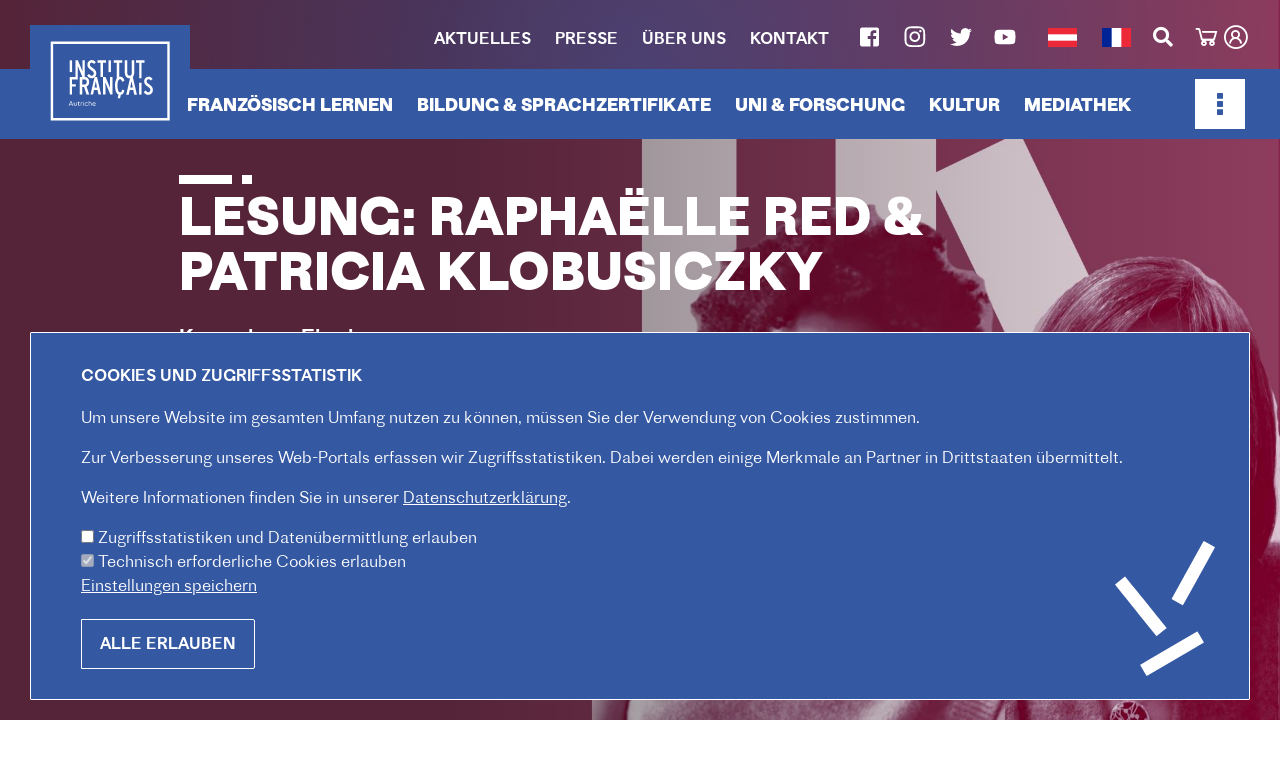

--- FILE ---
content_type: text/html; charset=UTF-8
request_url: https://www.institutfrancais.at/?kategorie=All&page=8&search=
body_size: 13539
content:


<!DOCTYPE html>
<html lang="de" dir="ltr">
  <head>
    <meta charset="utf-8" />
<meta name="description" content="Das Institut français d’Autriche ist Mitglied eines weltweiten Netzes von 96 Kulturinstituten, die dem französischen Ministerium für Europa und auswärtige Angelegenheiten unterstehen." />
<meta name="abstract" content="Das Institut français d’Autriche ist Mitglied eines weltweiten Netzes von 96 Kulturinstituten, die dem französischen Ministerium für Europa und auswärtige Angelegenheiten unterstehen." />
<link rel="canonical" href="https://www.institutfrancais.at/" />
<link rel="shortlink" href="https://www.institutfrancais.at/" />
<link rel="image_src" href="https://www.institutfrancais.at/themes/ifa_theme/images/default_og.png" />
<meta name="generator" content="Drupal" />
<meta name="rights" content="Institut français d’Autriche" />
<link rel="apple-touch-icon" sizes="180x180" href="/sites/default/files/favicons/apple-touch-icon.png"/>
<link rel="icon" type="image/png" sizes="32x32" href="/sites/default/files/favicons/favicon-32x32.png"/>
<link rel="icon" type="image/png" sizes="16x16" href="/sites/default/files/favicons/favicon-16x16.png"/>
<link rel="manifest" href="/sites/default/files/favicons/site.webmanifest"/>
<link rel="mask-icon" href="/sites/default/files/favicons/safari-pinned-tab.svg" color="#3558a2"/>
<link rel="shortcut icon" href="/sites/default/files/favicons/favicon.ico"/>
<meta name="msapplication-TileColor" content="#3558a2"/>
<meta name="msapplication-TileImage" content="/sites/default/files/favicons/mstile-144x144.png"/>
<meta name="msapplication-config" content="/browserconfig.xml"/>
<meta name="theme-color" content="#3558a2"/>
<meta name="favicon-generator" content="Drupal responsive_favicons + realfavicongenerator.net" />
<meta name="Generator" content="Drupal 10 (https://www.drupal.org)" />
<meta name="MobileOptimized" content="width" />
<meta name="HandheldFriendly" content="true" />
<meta name="viewport" content="width=device-width, initial-scale=1.0" />
<link rel="icon" href="/sites/default/files/ifa-favicon-32x32_0.png" type="image/png" />
<link rel="alternate" hreflang="de" href="https://www.institutfrancais.at/" />
<link rel="alternate" hreflang="fr" href="https://www.institutfrancais.at/fr" />
<script src="/sites/default/files/eu_cookie_compliance/eu_cookie_compliance.script.js?t70dw3" defer></script>

    <title>Institut français d&#039;Autriche-Vienne</title>
    <meta name="google-site-verification" content="gOiYB55OVntJVLKemVN3uYqPwxsgG-QaZyKmtfSbGh8"/>
    <link rel="stylesheet" media="all" href="/sites/default/files/css/css_Q6FaivZJz09IQMouBe0MtL6v8LP4ZdjC2Ot-tGd9fmc.css?delta=0&amp;language=de&amp;theme=ifa_theme&amp;include=[base64]" />
<link rel="stylesheet" media="all" href="https://ifautriche.extranet-aec.com/css/webapp-if.css" />
<link rel="stylesheet" media="all" href="https://ifautriche.extranet-aec.com/css/jqueryui.css" />
<link rel="stylesheet" media="all" href="https://ifautriche.aec-app.com/arc-en-ciel/dist/extranet_custom.css" />
<link rel="stylesheet" media="all" href="/sites/default/files/css/css_7Z_U6QklQ47P5nnGAB9DeoYeR9pO0Y8Jc9UnX6Sbt_Y.css?delta=4&amp;language=de&amp;theme=ifa_theme&amp;include=[base64]" />
<link rel="stylesheet" media="all" href="/sites/default/files/css/css_rXJf90e4oLuEv39-XNbzS-4u1aHB5uWgnDlq4fiif_c.css?delta=5&amp;language=de&amp;theme=ifa_theme&amp;include=[base64]" />
<link rel="stylesheet" media="print" href="/sites/default/files/css/css_S_BjrTM2y8ZjV-6aJfr3iOA6hGo74T5mIyb8YRTjgQU.css?delta=6&amp;language=de&amp;theme=ifa_theme&amp;include=[base64]" />
<link rel="stylesheet" media="all" href="/sites/default/files/css/css_bm7QwhL-6cI0Rs5uN8NyEwC4Lo3fZhkjpOwoFWyF-Us.css?delta=7&amp;language=de&amp;theme=ifa_theme&amp;include=[base64]" />

    		

  </head>
  <body class="section-start page-id-55 path-frontpage page-node-type-startseite">
        <a href="#main-content" class="visually-hidden focusable">
      Direkt zum Inhalt
    </a>
    
      <div class="dialog-off-canvas-main-canvas" data-off-canvas-main-canvas>
    <div class="layout-container">

  <header role="banner">
	<div class="inner-header-content">
		<div class='header-links'>
			  <div>
    
<div class="ifa-atlkiosque-user-menu aec-student-menu block" id="block-ifa-theme-aecstudentmenu">
  
    
      <div
  data-module="student"
  data-action="student-controls"
          data-param-hide-text="true"
  data-param-color="#3558a2"
  ></div>

		<div class="clearfix"></div>
  </div>

<div id="block-suchenbuttontopmenu" class="block">
  
    
      


            <div class="field field--name-body field--type-text-with-summary field--label-hidden clearfix"><p><a href="/search" title="Seite durchsuchen ..."><span class="fontawesome-icon-inline"><i class="fas fa-search"></i></span></a></p></div>
      
		<div class="clearfix"></div>
  </div>

<div class="language-switcher-language-url block" id="block-sprachumschalter" role="navigation">
  
    
      <ul class="links"><li hreflang="de" data-drupal-link-query="{&quot;kategorie&quot;:&quot;All&quot;,&quot;page&quot;:&quot;8&quot;,&quot;search&quot;:&quot;&quot;}" data-drupal-link-system-path="&lt;front&gt;" class="is-active" aria-current="page"><a href="/?kategorie=All&amp;page=8&amp;search=" class="language-link icon de is-active" hreflang="de" data-drupal-link-query="{&quot;kategorie&quot;:&quot;All&quot;,&quot;page&quot;:&quot;8&quot;,&quot;search&quot;:&quot;&quot;}" data-drupal-link-system-path="&lt;front&gt;" aria-current="page">German</a></li><li hreflang="fr" data-drupal-link-query="{&quot;kategorie&quot;:&quot;All&quot;,&quot;page&quot;:&quot;8&quot;,&quot;search&quot;:&quot;&quot;}" data-drupal-link-system-path="&lt;front&gt;"><a href="/fr?kategorie=All&amp;page=8&amp;search=" class="language-link icon fr" hreflang="fr" data-drupal-link-query="{&quot;kategorie&quot;:&quot;All&quot;,&quot;page&quot;:&quot;8&quot;,&quot;search&quot;:&quot;&quot;}" data-drupal-link-system-path="&lt;front&gt;">French</a></li><li hreflang="en" data-drupal-link-query="{&quot;kategorie&quot;:&quot;All&quot;,&quot;page&quot;:&quot;8&quot;,&quot;search&quot;:&quot;&quot;}" data-drupal-link-system-path="&lt;front&gt;"><a href="/en?kategorie=All&amp;page=8&amp;search=" class="language-link icon en" hreflang="en" data-drupal-link-query="{&quot;kategorie&quot;:&quot;All&quot;,&quot;page&quot;:&quot;8&quot;,&quot;search&quot;:&quot;&quot;}" data-drupal-link-system-path="&lt;front&gt;">English</a></li></ul>
		<div class="clearfix"></div>
  </div>
<nav role="navigation" aria-labelledby="block-socialmedialinks-menu" id="block-socialmedialinks">
            
  <h2 class="visually-hidden" id="block-socialmedialinks-menu">Social Media Links</h2>
  

        
              <ul>
              <li>
        <a href="https://www.facebook.com/IFAutriche/" target="_blank" class="facebook">Facebook</a>
              </li>
          <li>
        <a href="https://www.instagram.com/institutfrancais_autriche/" target="_blank" class="instagram">Instagram</a>
              </li>
          <li>
        <a href="https://twitter.com/if_autriche" target="_blank" class="twitter">Twitter</a>
              </li>
          <li>
        <a href="https://www.youtube.com/channel/UCcJlre-aZ6eZQgF-jciRgfQ" target="_blank" class="youtube">Youtube</a>
              </li>
        </ul>
  


  </nav>
<nav role="navigation" aria-labelledby="block-headernavigation-menu" id="block-headernavigation" class="lofi-sideways-menu">
            
  <h2 class="visually-hidden" id="block-headernavigation-menu">Headernavigation</h2>
  

        
              <ul>
              <li>
        <a href="/news" data-drupal-link-system-path="news">Aktuelles</a>
              </li>
          <li>
        <a href="/presse" data-drupal-link-system-path="node/339">Presse</a>
                                <ul>
              <li>
        <a href="https://www.institutfrancais.at/fr/node/3247">Revue de presse</a>
              </li>
          <li>
        <a href="/presse" title="Logos, Fotos und Pressetexte für Nutzung in Medien" data-drupal-link-system-path="node/339">Downloads</a>
              </li>
        </ul>
  
              </li>
          <li>
        <a href="/ueber-uns" data-drupal-link-system-path="node/45">Über uns</a>
                                <ul>
              <li>
        <a href="/ueber-uns" title="Aufgaben und Ziele des Institut Français d&#039;Autriche-Vienne" data-drupal-link-system-path="node/45">Wer sind wir?</a>
              </li>
          <li>
        <a href="/ueber-uns/team" title="Mitarbeiter des Institut Français d&#039;Autriche-Vienne" data-drupal-link-system-path="ueber-uns/team">Team</a>
              </li>
          <li>
        <a href="/ueber-uns/jobs" data-drupal-link-system-path="ueber-uns/jobs">Offene Stellen</a>
              </li>
          <li>
        <a href="/ueber-uns/partner" data-drupal-link-system-path="ueber-uns/partner">Partner</a>
              </li>
          <li>
        <a href="/ueber-uns/sponsoren" data-drupal-link-system-path="ueber-uns/sponsoren">Sponsoren</a>
              </li>
          <li>
        <a href="/agb" data-drupal-link-system-path="node/514">AGB</a>
              </li>
        </ul>
  
              </li>
          <li>
        <a href="/kontakt" data-drupal-link-system-path="node/73">Kontakt</a>
                                <ul>
              <li>
        <a href="/kontakt" data-drupal-link-system-path="node/73">Öffnungszeiten &amp; Erreichbarkeit</a>
              </li>
          <li>
        <a href="https://us11.list-manage.com/subscribe?u=3f4f28e509444e18de997423b&amp;amp%3Bid=2eb6868ff8" target="_blank">Infobrief</a>
              </li>
        </ul>
  
              </li>
        </ul>
  


  </nav>

  </div>

		</div>
		
  <div class="header-logo-menu">
    
<div id="block-ifa-theme-branding" class="block">
  
    
  	<!--<div id='menu-expand'><a href='#' class='expand-menu'></a></div>-->
			<a class='site-logo' href="/" title="Home" rel="home">
		  			<img src="/themes/ifa_theme/logo_white.svg" alt="Home" />
		</a>
	</div>
<nav role="navigation" aria-labelledby="block-ifa-theme-main-menu-menu" id="block-ifa-theme-main-menu" class="lofi-sideways-menu">
            
  <h2 class="visually-hidden" id="block-ifa-theme-main-menu-menu">Hauptnavigation</h2>
  

        
              <ul>
        	  		<li class="has-children">
	          <a href="/kurse" data-drupal-link-system-path="kurse">Französisch lernen</a>
                                <ul>
        	  		<li>
	          <a href="/franz%C3%B6sischlernen" data-drupal-link-system-path="node/15">Im Überblick</a>
              </li>
    	  		<li class="has-children">
	          <a href="/kurse#/?classTypeIds=6%7C7%7C8%7C9%7C13%7C15%7C22%7C24%7C25%7C27%7C30" class="group-parent" data-drupal-link-system-path="kurse">Kurse - vor Ort</a>
                                <ul>
        	  		<li class="has-children">
	          <a href="/kurse#/?classTypeIds=6%7C7%7C8" data-drupal-link-system-path="kurse">Semester + Trimester + Konversation</a>
                                <ul>
        	  		<li>
	          <a href="/kurse/semesterkurse" data-drupal-link-system-path="node/1740">Semesterkurse</a>
              </li>
    	  		<li>
	          <a href="/kurse/trimesterkurs-vor-ort" data-drupal-link-system-path="node/141">Trimesterkurse</a>
              </li>
    	  		<li>
	          <a href="/kurse/konversation-semesterkurs" data-drupal-link-system-path="node/161">Konversationskurse</a>
              </li>
        </ul>
  
              </li>
    	  		<li>
	          <a href="/kurse/intensiv-wochenkurs" title="Intensiv 1-Woche" data-drupal-link-system-path="node/2648">Intensiv 1-Woche</a>
              </li>
    	  		<li class="has-children">
	          <a href="/kurse#/?classTypeIds=13%7C15%7C22" data-drupal-link-system-path="kurse">Kinder + Schüler</a>
                                <ul>
        	  		<li>
	          <a href="/kurse/minigruppe-fuer-2-duo-kinder-bis-10-jahre" data-drupal-link-system-path="node/2562">Elternkindkurse</a>
              </li>
    	  		<li>
	          <a href="/kurse/franzoesisch-fuer-kinder" data-drupal-link-system-path="node/194">Kinder 1-7 Jahre</a>
              </li>
    	  		<li>
	          <a href="/kurse/franzoesisch-fuer-schulkinder-im-institut" data-drupal-link-system-path="node/1618">Schüler*innen 8-11 Jahre</a>
              </li>
    	  		<li>
	          <a href="/kurse/kurs-fuer-schuelerinnen-ab-11-15-jahren" data-drupal-link-system-path="node/322">Schüler*innen 11-15 Jahre</a>
              </li>
    	  		<li>
	          <a href="/kurse/schuelerintensivkurs-den-sommerferien-ab-11-jahren-0" data-drupal-link-system-path="node/443">Ferien Intensivkurse </a>
              </li>
    	  		<li>
	          <a href="/kurse/flam" data-drupal-link-system-path="node/1974">FLAM</a>
              </li>
    	  		<li>
	          <a href="/kurse/rendez-vous-francais" data-drupal-link-system-path="node/1689">RENDEZ-VOUS FRANÇAIS für Schulklassen</a>
              </li>
        </ul>
  
              </li>
    	  		<li>
	          <a href="/kurse/seniorenkurs-franzoesisch-im-institut" data-drupal-link-system-path="node/170">Senioren</a>
              </li>
    	  		<li class="has-children">
	          <a href="/kurse#/?classTypeIds=25" data-drupal-link-system-path="kurse">Kunst + Kultur + Geschichte</a>
                                <ul>
        	  		<li>
	          <a href="https://ifautriche.extranet-aec.com/classes/view/#/?classificationIds=2&amp;classTypeIds=56&amp;subjectIds=1" target="_blank">Französisch zu Mittag /für den Urlaub</a>
              </li>
    	  		<li>
	          <a href="/kurse/theater-atelier-im-institut" data-drupal-link-system-path="node/174">Atelier Théâtre </a>
              </li>
    	  		<li>
	          <a href="/kurse/franzoesischsprachige-literatur" data-drupal-link-system-path="node/1528">Conversations littéraires</a>
              </li>
    	  		<li>
	          <a href="/kurse/geschichte-frankreichs" data-drupal-link-system-path="node/2759">Geschichte Frankreichs</a>
              </li>
    	  		<li>
	          <a href="/kurse/rund-ums-kino-im-institut" data-drupal-link-system-path="node/172">Le français par le cinéma</a>
              </li>
    	  		<li>
	          <a href="/kurse/die-frankophonie-konversation" data-drupal-link-system-path="node/2696">Frankophonie</a>
              </li>
        </ul>
  
              </li>
    	  		<li>
	          <a href="/kurse/sommerkurse-lycee-francais" data-drupal-link-system-path="node/750">Für Schüler des Lycée français</a>
              </li>
        </ul>
  
              </li>
    	  		<li class="has-children">
	          <a href="/kurse#/?classTypeIds=27%7C30%7C32%7C34%7C1%7C35%7C40" data-drupal-link-system-path="kurse">Online - Kurse</a>
                                <ul>
        	  		<li>
	          <a href="/kurse/franzoesich-lernen-mit-frantastique" data-drupal-link-system-path="node/476">Frantastique </a>
              </li>
    	  		<li class="has-children">
	          <a href="/kurse#/?classTypeIds=32%7C34%7C1" data-drupal-link-system-path="kurse">Semester + Trimester + Konversation</a>
                                <ul>
        	  		<li>
	          <a href="/kurse/konversation-und-grammatik-online" data-drupal-link-system-path="node/1249">Konversation und Grammatik online</a>
              </li>
    	  		<li>
	          <a href="/kurse/semesterkurse-online" data-drupal-link-system-path="node/2918">Semesterkurse online</a>
              </li>
    	  		<li>
	          <a href="/kurse/trimesterkurs-online" data-drupal-link-system-path="node/1445">Trimesterkurse online</a>
              </li>
    	  		<li>
	          <a href="/kurse?kursart=57" target="_blank" data-drupal-link-query="{&quot;kursart&quot;:&quot;57&quot;}" data-drupal-link-system-path="kurse">Französisch für den Urlaub</a>
              </li>
        </ul>
  
              </li>
    	  		<li class="has-children">
	          <a href="https://ifautriche.extranet-aec.com/classes/view/#/?classificationIds=2&amp;classTypeIds=58&amp;subjectIds=1" target="_blank">Französisch für den Beruf</a>
                                <ul>
        	  		<li>
	          <a href="/kurse/franzoesisch-fuer-den-beruf-online-0" target="_self" data-drupal-link-system-path="node/1631">Französisch im beruflichen Kontext</a>
              </li>
    	  		<li>
	          <a href="/kurse/franzoesisch-fuer-medizinische-berufe" target="_self" data-drupal-link-system-path="node/727">Französisch für medizinische Berufe</a>
              </li>
        </ul>
  
              </li>
    	  		<li>
	          <a href="/kurse/intensivkurs-online-2" data-drupal-link-system-path="node/2106">Intensiv 3-Wochen</a>
              </li>
    	  		<li>
	          <a href="/kurse/sommerkurse-lycee-francais" data-drupal-link-system-path="node/750">Für Schüler des Lycée français</a>
              </li>
    	  		<li>
	          <a href="/kurse/pelf-pass-enfant-langue-francaise" data-drupal-link-system-path="node/3044">PELF Pass enfant langue française</a>
              </li>
        </ul>
  
              </li>
    	  		<li class="has-children">
	          <a href="/kurse?kursart=36&amp;niveau=All&amp;field_mindestalter_value=All" data-drupal-link-query="{&quot;field_mindestalter_value&quot;:&quot;All&quot;,&quot;kursart&quot;:&quot;36&quot;,&quot;niveau&quot;:&quot;All&quot;}" data-drupal-link-system-path="kurse">Einzelkurse + Minigruppen</a>
                                <ul>
        	  		<li>
	          <a href="/kurse/einzelunterricht-fuer-unternehmen" data-drupal-link-system-path="node/1822">Für Unternehmen</a>
              </li>
    	  		<li class="has-children">
	          <a href="/kurse?kursart=53" data-drupal-link-query="{&quot;kursart&quot;:&quot;53&quot;}" data-drupal-link-system-path="kurse">Für Privatpersonen</a>
                                <ul>
        	  		<li>
	          <a href="/kurse/einzelunterricht-kinder-und-schuelerinnen" data-drupal-link-system-path="node/3042">Einzelunterricht Kinder und Schüler*innen</a>
              </li>
    	  		<li>
	          <a href="/kurse/la-carte-solo-einzelunterricht-le-classique" data-drupal-link-system-path="node/165">Einzelunterricht für Erwachsene </a>
              </li>
    	  		<li>
	          <a href="/kurse/la-carte-trio" data-drupal-link-system-path="node/1860">Kleingruppenunterricht </a>
              </li>
    	  		<li>
	          <a href="/kurse/la-carte-duo" data-drupal-link-system-path="node/1858">Unterricht zu zweit - flexibel</a>
              </li>
        </ul>
  
              </li>
        </ul>
  
              </li>
    	  		<li class="has-children">
	          <a href="/kurse#/?classTypeIds=40" class="group-parent" data-drupal-link-system-path="kurse">DELF/DALF + TCF - Vorbereitung</a>
                                <ul>
        	  		<li>
	          <a href="/kurse/vorbereitungskurs-dalf-c1c2-pruefung" data-drupal-link-system-path="node/311">Préparation DALF C1/C2 </a>
              </li>
    	  		<li>
	          <a href="/kurse/vorbereitungskurs-delf-b2-prepmydelf-b2" data-drupal-link-system-path="node/306">DELF B2 - Vorbereitungskurse</a>
              </li>
    	  		<li>
	          <a href="/kurse/vorbereitungsstunden-prepmydelfb1" target="_self" data-drupal-link-system-path="node/1691">préparation au DELF B1 </a>
              </li>
    	  		<li>
	          <a href="https://www.institutfrancais.at/kurse/vorberereitungskurs-fuer-tcf-pruefung">TCF (Test de Connaissance du Français)</a>
              </li>
    	  		<li>
	          <a href="https://ifautriche.extranet-aec.com/classes/view/#/?classificationIds=1&amp;classTypeIds=59&amp;subjectIds=1">DELF Scolaire Vorbereitungskurs </a>
              </li>
        </ul>
  
              </li>
    	  		<li>
	          <a href="/kurse/einstufungstest" data-drupal-link-system-path="node/140">Einstufungstests</a>
              </li>
        </ul>
  
              </li>
    	  		<li class="has-children">
	          <a href="/bildung/ueberblick" data-drupal-link-system-path="node/26">Bildung &amp; Sprachzertifikate</a>
                                <ul>
        	  		<li>
	          <a href="/bildung/ueberblick" data-drupal-link-system-path="node/26">Im Überblick</a>
              </li>
    	  		<li class="has-children">
	          <a href="https://www.institutfrancais.at/sprachzertifikate/studenten/delf-dalf">Sprachzertifikate</a>
                                <ul>
        	  		<li class="has-children">
	          <a href="" class="no-click">für Schüler</a>
                                <ul>
        	  		<li>
	          <a href="/sprachzertifikate/schueler/delf-prim" data-drupal-link-system-path="node/90">DELF PRIM</a>
              </li>
    	  		<li>
	          <a href="/sprachzertifikate/schueler/delf-scolaire" data-drupal-link-system-path="node/91">DELF SCOLAIRE</a>
              </li>
        </ul>
  
              </li>
    	  		<li class="has-children">
	          <a href="" class="no-click">für Studenten + Erwachsene</a>
                                <ul>
        	  		<li>
	          <a href="/sprachzertifikate/studenten/delf-dalf" data-drupal-link-system-path="node/92">DELF / DALF</a>
              </li>
    	  		<li>
	          <a href="/sprachzertifikate/studenten/tcf" data-drupal-link-system-path="node/94">TCF</a>
              </li>
    	  		<li>
	          <a href="/sprachzertifikate/studenten/daefle" data-drupal-link-system-path="node/95">DAEFLE</a>
              </li>
        </ul>
  
              </li>
        </ul>
  
              </li>
    	  		<li class="has-children">
	          <a href="" class="no-click">Bildungskooperation</a>
                                <ul>
        	  		<li>
	          <a href="/bildung/bildungskooperation/label-france-education" data-drupal-link-system-path="node/34">Label France Education</a>
              </li>
    	  		<li>
	          <a href="/bildung/lehrerfortbildung" data-drupal-link-system-path="node/38">Lehrerfortbildung</a>
              </li>
    	  		<li>
	          <a href="/bildung/bildungskooperation/associations-flam" data-drupal-link-system-path="node/40">Associations FLAM</a>
              </li>
    	  		<li>
	          <a href="/bildung/bildungskooperation/fremdsprachenassistenten" data-drupal-link-system-path="node/36">Fremdsprachenassistenten</a>
              </li>
    	  		<li>
	          <a href="/bildungsressourcenfuerlehrer" data-drupal-link-system-path="node/39">Bildungsressourcen für Lehrer</a>
              </li>
    	  		<li>
	          <a href="/bildung/bildungskooperation/lycee-francais-de-vienne" data-drupal-link-system-path="node/41">Lycée français de Vienne</a>
              </li>
        </ul>
  
              </li>
    	  		<li class="has-children">
	          <a href="/bildung/schulprojekte" class="no-click" data-drupal-link-system-path="node/42">Bildungsprojekte</a>
                                <ul>
        	  		<li>
	          <a href="/bildung/schulprojekte/16-tage" title="16 Tage Aktivismus gegen Gewalt an Frauen" data-drupal-link-system-path="node/2676">16 Tage Aktivismus gegen Gewalt an Frauen</a>
              </li>
    	  		<li>
	          <a href="/bildung/schulprojekte/chansons-francophones" title="CONCOURS VIDÉO - CHANSONS FRANCOPHONES" data-drupal-link-system-path="node/2518">Videowettbewerb- Französischsprachige Lieder</a>
              </li>
    	  		<li>
	          <a href="/bildung/schulprojekte/france-tour" title="France Tour" data-drupal-link-system-path="node/18">France Tour</a>
              </li>
    	  		<li>
	          <a href="/bildung/schulprojekte/francomics" data-drupal-link-system-path="node/1673">Francomics</a>
              </li>
    	  		<li>
	          <a href="/theater-fur-schulen" data-drupal-link-system-path="node/575">Theater auf Französisch für Schulen</a>
              </li>
    	  		<li>
	          <a href="/bildung/schulprojekte/cinefete" data-drupal-link-system-path="node/19">Cinéfête</a>
              </li>
    	  		<li>
	          <a href="/bildung/schulprojekte/rendez-vous-francais" data-drupal-link-system-path="node/22">Rendez-vous français</a>
              </li>
        </ul>
  
              </li>
        </ul>
  
              </li>
    	  		<li class="has-children">
	          <a href="/Uni/imueberblick" data-drupal-link-system-path="node/915">Uni &amp; Forschung</a>
                                <ul>
        	  		<li>
	          <a href="/Uni/imueberblick" data-drupal-link-system-path="node/915">Im Überblick</a>
              </li>
    	  		<li>
	          <a href="/node/3237" data-drupal-link-system-path="node/3237">Wissenschaftliche und technologische Aktualitäten</a>
              </li>
    	  		<li class="has-children">
	          <a href="/Etudiants%20et%20doctorants" class="no-click">Studierende &amp; PHD</a>
                                <ul>
        	  		<li>
	          <a href="/bildung/studium/campus-france-autriche" data-drupal-link-system-path="node/23">Studieren in Frankreich</a>
              </li>
    	  		<li>
	          <a href="/node/2726" data-drupal-link-system-path="node/2726">Sommerprogramm</a>
              </li>
    	  		<li>
	          <a href="/bgf" data-drupal-link-system-path="node/232">Stipendien</a>
              </li>
    	  		<li>
	          <a href="/bildung/studium/france-alumni-autriche" data-drupal-link-system-path="node/24">France Alumni Autriche</a>
              </li>
    	  		<li>
	          <a href="/node/3013" data-drupal-link-system-path="node/3013">Meine Doktorarbeit in 180 Sekunden</a>
              </li>
        </ul>
  
              </li>
    	  		<li class="has-children">
	          <a href="" class="no-click">Forscher</a>
                                <ul>
        	  		<li>
	          <a href="/Franz%C3%B6sischoesterreichischeStipendien" data-drupal-link-system-path="node/983">Stipendien / PHC</a>
              </li>
    	  		<li>
	          <a href="/Europ%C3%A4ische%20Forschung" data-drupal-link-system-path="node/985">Europäische Forschung</a>
              </li>
        </ul>
  
              </li>
    	  		<li>
	          <a href="/Europ%C3%A4ische%20Universit%C3%A4ten" data-drupal-link-system-path="node/1177">Europäische Hochschulen</a>
              </li>
        </ul>
  
              </li>
    	  		<li class="has-children">
	          <a href="/events/ueberblick" data-drupal-link-system-path="node/27">Kultur</a>
                                <ul>
        	  		<li>
	          <a href="/node/3355" data-drupal-link-system-path="node/3355">1926–2026 Hundert Jahre französische Kulturpräsenz in Österreich</a>
              </li>
    	  		<li>
	          <a href="/events/ueberblick" data-drupal-link-system-path="node/27">Im Überblick</a>
              </li>
    	  		<li>
	          <a href="/events" data-drupal-link-system-path="events">Alle Events</a>
              </li>
    	  		<li class="has-children">
	          <a href="" class="no-click">Kulturelle Highlights</a>
                                <ul>
        	  		<li>
	          <a href="/choixgoncourt" data-drupal-link-system-path="node/911">Der österreichische Choix Goncourt</a>
              </li>
    	  		<li>
	          <a href="/Festival%20der%20frankophonen%20Comics" data-drupal-link-system-path="node/908">Festival der frankophonen Comics</a>
              </li>
    	  		<li>
	          <a href="/node/3248" data-drupal-link-system-path="node/3248">Filmabende im Studio Molière</a>
              </li>
    	  		<li>
	          <a href="/Festival%20du%20film%20francophone" data-drupal-link-system-path="node/907">Festival du Film Francophone</a>
              </li>
    	  		<li>
	          <a href="/node/3213" data-drupal-link-system-path="node/3213">Geschichte, Erinnerung und Diplomatie</a>
              </li>
    	  		<li>
	          <a href="/node/2788" data-drupal-link-system-path="node/2788">Monat der Frankophonie</a>
              </li>
        </ul>
  
              </li>
    	  		<li>
	          <a href="/studiomoliere" data-drupal-link-system-path="node/2300">Studio Molière</a>
              </li>
    	  		<li>
	          <a href="/stipendienfuerKuenstler" data-drupal-link-system-path="node/1192">ROHAN 2025 Stipendium</a>
              </li>
    	  		<li>
	          <a href="/events/archiv" data-drupal-link-system-path="events/archiv">Archiv</a>
              </li>
    	  		<li>
	          <a href="/node/2697" data-drupal-link-system-path="node/2697">Fachleute</a>
              </li>
        </ul>
  
              </li>
    	  		<li class="has-children">
	          <a href="/mediathek/ueberblick" data-drupal-link-system-path="node/29">Mediathek</a>
                                <ul>
        	  		<li>
	          <a href="/mediathek/ueberblick" data-drupal-link-system-path="node/29">Im Überblick</a>
              </li>
    	  		<li>
	          <a href="https://institutfrancais.bibenligne.fr/opac/user/login">Mein Konto</a>
              </li>
    	  		<li>
	          <a href="https://institutfrancais.bibenligne.fr/opac/catalog/search?advancedsearch=1" target="_blank">Online Katalog</a>
              </li>
    	  		<li>
	          <a href="https://www.culturetheque.com/fr" target="_blank">Culturethèque</a>
              </li>
    	  		<li class="has-children">
	          <a href="" class="no-click">Fachleute</a>
                                <ul>
        	  		<li>
	          <a href="https://institutfrancais.bibenligne.fr/mentions-legales" target="_blank">Verleger</a>
              </li>
    	  		<li>
	          <a href="https://institutfrancais.bibenligne.fr/accessibilite-et-aide-a-la-navigation" target="_blank">Lehrkräfte</a>
              </li>
        </ul>
  
              </li>
    	  		<li>
	          <a href="https://institutfrancais.bibenligne.fr/bibliotheque-de-l-apprenant" target="_blank">Für Lernende</a>
              </li>
        </ul>
  
              </li>
    	  		<li>
	          <a href="/news" class="mobile-only" data-drupal-link-system-path="news">Aktuelles</a>
              </li>
    	  		<li class="has-children">
	          <a href="/presse/aussendungen" class="mobile-only" data-drupal-link-system-path="presse/aussendungen">Presse</a>
                                <ul>
        	  		<li>
	          <a href="/presse/aussendungen" class="mobile-only" data-drupal-link-system-path="presse/aussendungen">Presseaussendungen</a>
              </li>
    	  		<li>
	          <a href="/presse/spiegel" class="mobile-only" data-drupal-link-system-path="presse/spiegel">Pressespiegel</a>
              </li>
    	  		<li>
	          <a href="/node/3247" data-drupal-link-system-path="node/3247">REVUE DE PRESSE</a>
              </li>
    	  		<li>
	          <a href="/presse" class="mobile-only" data-drupal-link-system-path="node/339">Presse</a>
              </li>
        </ul>
  
              </li>
    	  		<li class="has-children">
	          <a href="/ueber-uns" class="mobile-only" data-drupal-link-system-path="node/45">Über uns</a>
                                <ul>
        	  		<li>
	          <a href="/node/3223" data-drupal-link-system-path="node/3223">GESTIONNAIRE COMPTABLE AUPRES DE L’AGENCE COMPTABLE REGIONALE</a>
              </li>
    	  		<li>
	          <a href="/ueber-uns" class="mobile-only" data-drupal-link-system-path="node/45">Wer sind wir?</a>
              </li>
    	  		<li>
	          <a href="/ueber-uns/team" class="mobile-only" data-drupal-link-system-path="ueber-uns/team">Team</a>
              </li>
    	  		<li>
	          <a href="/ueber-uns/partner" class="mobile-only" data-drupal-link-system-path="ueber-uns/partner">Partner</a>
              </li>
    	  		<li>
	          <a href="/ueber-uns/sponsoren" class="mobile-only" data-drupal-link-system-path="ueber-uns/sponsoren">Sponsoren</a>
              </li>
        </ul>
  
              </li>
    	  		<li class="has-children">
	          <a href="/kontakt" class="mobile-only" data-drupal-link-system-path="node/73">Kontakt</a>
                                <ul>
        	  		<li>
	          <a href="/kontakt" class="mobile-only" data-drupal-link-system-path="node/73">Öffnungszeiten &amp; Erreichbarkeit</a>
              </li>
    	  		<li>
	          <a href="https://us11.list-manage.com/subscribe?u=3f4f28e509444e18de997423b&amp;amp%3Bid=2eb6868ff8" target="_blank" class="mobile-only">Infobrief</a>
              </li>
        </ul>
  
              </li>
        </ul>
  


  </nav>

<div id="block-lofisidewaysmenubuttonblock" class="block">
  
    
      <div class="mobile-menu-toggle-button"></div>

		<div class="clearfix"></div>
  </div>

<div id="block-quickmenublock" class="block">
  
    
      

<div id="ifa-quickmenu">
	<div class="toggle-button"></div>
	<div class="quickmenu-dropdown">
		<div class="teasers section">
													<div class="quick-test contrast-block red teaser-block">
				<a href="/kurse/einstufungstest">
					<div class="icon-box">
						<div class="inner">Tests</div>
					</div>
				</a>
			</div>
			<div class="quick-kurse contrast-block blue teaser-block">
				<a href="/kurse">
					<div class="icon-box">
						<div class="inner">Kurse</div>
					</div>
				</a>
			</div>
			<div class="quick-zertifikate contrast-block green teaser-block">
				<a href="/sprachzertifikate/studenten/delf-dalf">
					<div class="icon-box">
						<div class="inner">Zertifikate</div>
					</div>
				</a>
			</div>
			<div class="clearfix"></div>
		</div>

		<div class="quicklinks section">
			<h3>Quicklinks</h3>
			<div class="section-content">
				
              <ul>
              <li>
        <a href="/ueber-uns/team" data-drupal-link-system-path="ueber-uns/team">Team</a>
              </li>
          <li>
        <a href="/news" data-drupal-link-system-path="news">Aktuelles</a>
              </li>
          <li>
        <a href="/kurse" data-drupal-link-system-path="kurse">Kurse</a>
              </li>
          <li>
        <a href="/events" data-drupal-link-system-path="events">Veranstaltungen</a>
              </li>
        </ul>
  


			</div>
		</div>

		<div class="contact section">
			<h3>Kontakt</h3>
			<div class="section-content">
				<p>
					<a href="mailto:info@institutfr.at">
						<i class="fas fa-envelope"></i>&nbsp;info@institutfr.at</a><br/>
					<a href="tel:+43190908990">
						<i class="fas fa-phone"></i>&nbsp;+43&nbsp;(0)&nbsp;1&nbsp;9090&nbsp;8990</a><br/>
					Praterstraße 38, 1020 Wien
				</p>
			  <p>
              <ul>
              <li>
        <a href="/mediathek/ueberblick" data-drupal-link-system-path="node/29">Allgemeine Infos</a>
              </li>
        </ul>
  

</p>
				<p>																								</p>
			</div>
		</div>

		<div class="map section">
			<h3>Anfahrt</h3>
			<a href="https://goo.gl/maps/yeE79uPcgdz" target="_blank">
				<img src="/modules/ifa/ifa_quickmenu/images/ifa-quickmenu-map.png" alt="Anfahrt zum Institut Francais Autriche" style="width:100%;height:auto;"/>
			</a>
		</div>
	</div>
</div>

		<div class="clearfix"></div>
  </div>

  </div>

	</div>
  </header>

  <div class='image-header-container'>
	<div class='inner'>
			  <div>
    
<div class="views-element-container block" id="block-header-slideshow-startseite">
  
    
      <div><div class="slideshow-view js-view-dom-id-a27d081bb84e48fcb6ff97c9b084b1d71c85bd31053dd6c3e39f86ddafba0e12">
  
  
  

  
  
  

      <div class="slideshow-page views-row">


<article data-history-node-id="3341" class="startseiten-slides align-text-left text-color-light background-gradient-dark slideshow-height-full contrast-block"
	style='background-image: url(https://www.institutfrancais.at/sites/default/files/styles/header_slideshow/public/header/background/2025-12/IF%2022%201%202026_.jpg?h=7200231c&amp;itok=H0cio6GF)'>
<div class='header-annotation'>
		<div class='inner'>

										<h1>
					<span>Lesung: Raphaëlle Red &amp; Patricia Klobusiczky</span>

				</h1>
			
					  
		  <div class="description text">

													


            <div class="field field--name-field-kurzbeschreibung field--type-text-long field--label-hidden clearfix"><p>Kostenloser Eintritt<br />
Auf Deutsch und Französisch</p>
</div>
      
				
													
            <div class="button-container"><a href="https://www.institutfrancais.at/events/lesung-und-moderiertes-gespraech-mit-raphaelle-red-und-patricia-klobusiczky-adikou" target="_blank">Mehr unter </a></div>
      
						  </div>
		</div>
	</div>
</article>
</div>
    <div class="slideshow-page views-row">


<article data-history-node-id="3340" class="startseiten-slides align-text-right text-color-light background-gradient-dark slideshow-height-full contrast-block"
	style='background-image: url(https://www.institutfrancais.at/sites/default/files/styles/header_slideshow/public/header/background/2025-12/Cours-89-PELF%20.png?h=8db3d4a6&amp;itok=VhDdvdUY)'>
<div class='header-annotation'>
		<div class='inner'>

										<h1>
					<span>DELF SCOLAIRE VORBEREITUNGSKURS </span>

				</h1>
			
					  
		  <div class="description text">

													


            <div class="field field--name-field-kurzbeschreibung field--type-text-long field--label-hidden clearfix"><p>Onlinekurs<br />
Kursstart: ab 24. Januar 2026</p>
</div>
      
				
													
            <div class="button-container"><a href="https://ifautriche.extranet-aec.com/classes/view/#/?member=10195&amp;classificationIds=1&amp;classTypeIds=59&amp;subjectIds=1">Mehr unter</a></div>
      
						  </div>
		</div>
	</div>
</article>
</div>
    <div class="slideshow-page views-row">


<article data-history-node-id="3245" class="startseiten-slides align-text-left text-color-light background-gradient-dark slideshow-height-full contrast-block"
	style='background-image: url(https://www.institutfrancais.at/sites/default/files/styles/header_slideshow/public/header/background/2025-08/Nachhilfe%2001%20_site%20internet.png?h=b4f718b4&amp;itok=H1XgOmrH)'>
<div class='header-annotation'>
		<div class='inner'>

										<h1>
					<span>Nachhilfe für Gymnasiast*innen von 11-15 Jahren</span>

				</h1>
			
					  
		  <div class="description text">

													


            <div class="field field--name-field-kurzbeschreibung field--type-text-long field--label-hidden clearfix"><p>Ihr Startvorteil für den Französisch-Unterricht !<br />
Unsere Französischkurse fördern die Freude am Lernen der Sprache und unterstützen Sie Nachhilfefragen!</p>
</div>
      
				
													
            <div class="button-container"><a href="https://www.institutfrancais.at/kurse#/?classTypeIds=41&amp;subjectIds=1">Informationen &amp; Anmeldung</a></div>
      
						  </div>
		</div>
	</div>
</article>
</div>
    <div class="slideshow-page views-row">


<article data-history-node-id="3098" class="startseiten-slides align-text-left text-color-light background-gradient-dark slideshow-height-full contrast-block"
	style='background-image: url(https://www.institutfrancais.at/sites/default/files/styles/header_slideshow/public/header/background/2025-12/Cours-89-%2027%2008%20%202025%20Trimesterkurse.png?h=8db3d4a6&amp;itok=TDW2DuVb)'>
<div class='header-annotation'>
		<div class='inner'>

										<h1>
					<span> Onlinekurse und vor Ort: Trimester</span>

				</h1>
			
					  
		  <div class="description text">

													


            <div class="field field--name-field-kurzbeschreibung field--type-text-long field--label-hidden clearfix"><p>16 Termine à 60 Minuten<br />
2 Termine pro Woche<br />
extra kleine Lerngruppen 3-6 Personen<br />
Kursstart: 13. Januar 2026</p>
</div>
      
				
													
            <div class="button-container"><a href="https://www.institutfrancais.at/kurse/trimesterkurs-vor-ort#/" target="_blank">Mehr über Trimesterkurse</a></div>
      
						  </div>
		</div>
	</div>
</article>
</div>

    

  
  

  
  
</div>
</div>

		<div class="clearfix"></div>
  </div>

<div class="views-element-container block" id="block-teaser-startseite-block">
  
    
      <div><div class="inner-header-content js-view-dom-id-72182fbb718c515b92c31261c231c4c7319c5e93ea8cbe791d7b24f2748dd27c">
  
  
  

  
  
  

      <div class="three-col-views-row views-row">



<article data-history-node-id="9" class="red teaser-block contrast-block einstufungstest" style='background-image: url(/sites/default/files/styles/teaser/public/teaser/images/2018-11/green-chameleon-21532-unsplash.jpg?itok=oVbfAc_2)' >
	

	
	<a href='/kurse/einstufungstest'>
		<div class="icon-box" style='background-image: url(/sites/default/files/teaser/icons/2018-11/lines-test.png)'>
			<div class='inner'>
				<div class='subtitle'>


            <div class="field field--name-field-subtitel field--type-string field--label-hidden clearfix">Testen Sie Ihr Sprachniveau</div>
      </div>
				<h1 class="no-decoration"><span>Einstufungstest</span>
</h1>
				
			</div>
		</div>
	</a>
</article>
</div>
    <div class="three-col-views-row views-row">



<article data-history-node-id="8" class="blue teaser-block contrast-block französischkurse" style='background-image: url(/sites/default/files/styles/teaser/public/teaser/images/2018-11/dmitry-ratushny-412448-unsplash.jpg?itok=wAUc7ZWA)' >
	

	
	<a href='/kurse'>
		<div class="icon-box" style='background-image: url(/sites/default/files/teaser/icons/2018-11/lines-kurse.png)'>
			<div class='inner'>
				<div class='subtitle'>


            <div class="field field--name-field-subtitel field--type-string field--label-hidden clearfix">Lernen Sie Französisch</div>
      </div>
				<h1 class="no-decoration"><span>Französischkurse</span>
</h1>
				
			</div>
		</div>
	</a>
</article>
</div>
    <div class="three-col-views-row views-row">



<article data-history-node-id="17" class="green teaser-block contrast-block sprachzertifikate" style='background-image: url(/sites/default/files/styles/teaser/public/teaser/images/2018-11/pexels-photo-433452.jpeg?itok=qmpxbI6N)' >
	

	
	<a href='/franz%C3%B6sischlernen'>
		<div class="icon-box" style='background-image: url(/sites/default/files/teaser/icons/2018-11/lines-zertifikate.png)'>
			<div class='inner'>
				<div class='subtitle'>


            <div class="field field--name-field-subtitel field--type-string field--label-hidden clearfix">DELF, DALF, DAEFLE, TCF</div>
      </div>
				<h1 class="no-decoration"><span>Sprachzertifikate</span>
</h1>
				
			</div>
		</div>
	</a>
</article>
</div>

    

  
  

      <footer>
      <div class='clearfix'></div>
    </footer>
  
  
</div>
</div>

		<div class="clearfix"></div>
  </div>

  </div>

		</div>
  </div>

  
  

  

    <div>
    <div data-drupal-messages-fallback class="hidden"></div>

  </div>


  

  <main role="main">
    <a id="main-content" tabindex="-1"></a>
		<div class="layout-content-and-sidebars">

			<div class="clearfix"></div>

				

		    <div class="layout-content">
							        <div>
    
<div id="block-ifa-theme-content" class="block">
  
    
      <article data-history-node-id="55">

  
    

  
  <div>
    
  </div>

</article>

		<div class="clearfix"></div>
  </div>

<div class="views-element-container block" id="block-views-block-frontpage-block-1">
  
    
      <div><div class="logo-container-view js-view-dom-id-f82538ea8c65bb463add599bc77d3a231039a219c37c76be0d5ccea3f99364ad">
  
  
  

  
  
  

  
<div class="result-group">
	
		  	  <div class="five-col-views-row views-row"><article data-history-node-id="4" lang="zxx">

  <div>
	<a target="_blank" href="https://www.culturetheque.com">
		<img src="/sites/default/files/styles/partner/public/partner/logo/2025-07/CULTURETHEQUE.jpg?itok=sVRBNv8w" alt="Culturethèque Logo"/>
	</a>
  </div>

</article>
</div>
		  	  <div class="five-col-views-row views-row"><article data-history-node-id="5" lang="zxx">

  <div>
	<a target="_blank" href="http://www.autriche.campusfrance.org/de">
		<img src="/sites/default/files/styles/partner/public/partner/logo/2025-07/LOGO_CF_CARRE_COULEUR.png?itok=yShDsx7f" alt="Campus France Logo"/>
	</a>
  </div>

</article>
</div>
		  	  <div class="five-col-views-row views-row"><article data-history-node-id="6" lang="zxx">

  <div>
	<a target="_blank" href="https://www.francealumni.fr/fr/">
		<img src="/sites/default/files/styles/partner/public/partner/logo/2018-12/francealumni_0.png?itok=tptp2jPZ" alt="France Alumni Logo"/>
	</a>
  </div>

</article>
</div>
		  	  <div class="five-col-views-row views-row"><article data-history-node-id="1994" lang="zxx">

  <div>
	<a target="_blank" href="https://www.atout-france.fr/fr/marches/autriche">
		<img src="/sites/default/files/styles/partner/public/partner/logo/2025-07/ATOUT%20FRANCE%402x.png?itok=5r3KwbG3" alt="Atout France Logo"/>
	</a>
  </div>

</article>
</div>
		<div class="clearfix"></div>
</div>
<div class="clearfix"></div>

    

  
  

  
  
</div>
</div>

		<div class="clearfix"></div>
  </div>

<div class="views-element-container block" id="block-aktuelles-block">
  
      <h2 class="block-title">Aktuelles</h2>
    
      <div><div class="news-block js-view-dom-id-12c37e68b0ddb92acaae1df07bfbe0c674db4fcc9e86f68b4b8d8b0855301cc2">
  
  
  

      <header>
		<div class='inner'>
			<div class="js-view-dom-id-a57d15adcd5099c4b8c95052641e167d734d597a76a2af540483ad21dc7a3eb9">
  
  
  

  
  
  

      <div class="views-row"><article data-history-node-id="3324" class="full-teaser">
	<div class='teaser-image'>


            <div class="field field--name-field-titelbild field--type-image field--label-hidden clearfix">  <a href="/events/lesung-und-moderiertes-gespraech-mit-raphaelle-red-und-patricia-klobusiczky-adikou" hreflang="de"><img loading="lazy" src="/sites/default/files/styles/news/public/veranstaltungen/Soir%C3%A9e%2022%20janvier.png?itok=Di4DKne_" width="1920" height="1080" alt="Raphaëlle Red und Patricia Klobusiczky : Adikou" title="Lesung und moderiertes Gespräch mit Raphaëlle Red und Patricia Klobusiczky : Adikou" />

</a>
</div>
      </div>
	<div class='teaser-content'>
		
			<h3>


            <div class="field field--name-field-veranstaltungsart field--type-entity-reference field--label-hidden clearfix">Buch und Ideen</div>
      </h3>
			<h2>
			  <a href="/events/lesung-und-moderiertes-gespraech-mit-raphaelle-red-und-patricia-klobusiczky-adikou" title="Lesung und moderiertes Gespräch mit Raphaëlle Red und Patricia Klobusiczky : Adikou"><span>Lesung und moderiertes Gespräch mit Raphaëlle Red und Patricia Klobusiczky : Adikou</span>
</a>
			</h2>
		
		<div class='created'>


            <div class="field field--name-field-zeitraum field--type-daterange field--label-hidden clearfix"><time datetime="2026-01-22T12:00:00Z">22.01.2026</time>
</div>
      </div>
		<div>
			


            <div class="field field--name-field-kurzbeschreibung-plain field--type-string-long field--label-hidden clearfix">Ein Abend in Kooperation mit der deutschen und der französischen Botschaft sowie dem Institut français d&#039;Autriche.</div>
      
			<div class='node-readmore-simple'>
				<a rel="tag" title="Lesung und moderiertes Gespräch mit Raphaëlle Red und Patricia Klobusiczky : Adikou" href="/events/lesung-und-moderiertes-gespraech-mit-raphaelle-red-und-patricia-klobusiczky-adikou">Weiterlesen</a>
			</div>
		</div>
	</div>
</article>
</div>

    

  
  

  
  
</div>

		</div>
    </header>
  
  
  
<div class='news-content-container'>	
<div class='inner'>
      <div class="views-row"><article data-history-node-id="3326" class="minimal-teaser node-veranstaltung-news-minimal">

	<div class='teaser-image'>


            <div class="field field--name-field-titelbild field--type-image field--label-hidden clearfix">  <a href="/events/lesung-mit-konzert-mit-leila-slimani" hreflang="de"><img loading="lazy" src="/sites/default/files/styles/news/public/veranstaltungen/Slimani_Leila_02_Okt25.tif_.768x1152_q85_crop_subject_location-881_965_upscale%20%281%29.png?h=0c1a138e&amp;itok=iIJKNCw8" width="1066" height="1600" alt="" />

</a>
</div>
      </div>
	<div class='teaser-content'>
		
			<h3>


            <div class="field field--name-field-veranstaltungsart field--type-entity-reference field--label-hidden clearfix">Buch und Ideen</div>
      </h3>
			<h2>
			  <a href="/events/lesung-mit-konzert-mit-leila-slimani" title="Lesung mit Konzert mit Leïla Slimani"><span>Lesung mit Konzert mit Leïla Slimani</span>
</a>
			</h2>
		
		<div class='created'>


            <div class="field field--name-field-zeitraum field--type-daterange field--label-hidden clearfix"><time datetime="2026-01-19T12:00:00Z">19.01.2026</time>
</div>
      </div>
		<div>
			


            <div class="field field--name-field-kurzbeschreibung-plain field--type-string-long field--label-hidden clearfix">Diese Lesung mit Konzert ist eine Kooperation zwischen der Wiener Konzerthausgesellschaft, dem Luchterhand Literaturverlag und dem Institut français d&#039;Autriche.<br />
<br />
</div>
      
			<div class='node-readmore-simple'>
				<a rel="tag" title="Lesung mit Konzert mit Leïla Slimani" href="/events/lesung-mit-konzert-mit-leila-slimani">Weiterlesen</a>
			</div>
		</div>
	</div>

</article>
</div>
    <div class="views-row"><article data-history-node-id="3336" class="minimal-teaser node-veranstaltung-news-minimal">

	<div class='teaser-image'>


            <div class="field field--name-field-titelbild field--type-image field--label-hidden clearfix">  <a href="/events/gespraech-mit-der-kuenstlerin-elea-jeanne-schmitter" hreflang="de"><img loading="lazy" src="/sites/default/files/styles/news/public/veranstaltungen/%C3%89l%C3%A9a-Jeanne%20Schmitter.jpg?h=e36fd0b0&amp;itok=BczwCcEV" width="3327" height="4146" alt="" />

</a>
</div>
      </div>
	<div class='teaser-content'>
		
			<h3>


            <div class="field field--name-field-veranstaltungsart field--type-entity-reference field--label-hidden clearfix">Bildende Kunst</div>
      </h3>
			<h2>
			  <a href="/events/gespraech-mit-der-kuenstlerin-elea-jeanne-schmitter" title="Gespräch mit der Künstlerin Éléa-Jeanne Schmitter"><span>Gespräch mit der Künstlerin Éléa-Jeanne Schmitter</span>
</a>
			</h2>
		
		<div class='created'>


            <div class="field field--name-field-zeitraum field--type-daterange field--label-hidden clearfix"><time datetime="2025-12-11T12:00:00Z">11.12.2025</time>
</div>
      </div>
		<div>
			


            <div class="field field--name-field-kurzbeschreibung-plain field--type-string-long field--label-hidden clearfix">Die französische Künstlerin Éléa-Jeanne Schmitter ist eingeladen, ihr Werk und insbesondere „Les Coussins“ vorzustellen, einen Teil ihres Projekts, das sich mit geschlechtsspezifischer und sexueller Gewalt im Zusammenhang mit Sportveranstaltungen befasst und das sie im Rahmen ihres Aufenthalts im Salzamt in Linz verfolgt. </div>
      
			<div class='node-readmore-simple'>
				<a rel="tag" title="Gespräch mit der Künstlerin Éléa-Jeanne Schmitter" href="/events/gespraech-mit-der-kuenstlerin-elea-jeanne-schmitter">Weiterlesen</a>
			</div>
		</div>
	</div>

</article>
</div>
    <div class="views-row"><article data-history-node-id="3327" class="minimal-teaser node-veranstaltung-news-minimal">

	<div class='teaser-image'>


            <div class="field field--name-field-titelbild field--type-image field--label-hidden clearfix">  <a href="/events/numix-lab" hreflang="de"><img loading="lazy" src="/sites/default/files/styles/news/public/veranstaltungen/NUMIX%20LAB.jpg?itok=V9GO9uL4" width="2048" height="2048" alt="" />

</a>
</div>
      </div>
	<div class='teaser-content'>
		
			<h3>


            <div class="field field--name-field-veranstaltungsart field--type-entity-reference field--label-hidden clearfix">Andere</div>
      </h3>
			<h2>
			  <a href="/events/numix-lab" title="Numix Lab"><span>Numix Lab</span>
</a>
			</h2>
		
		<div class='created'>


            <div class="field field--name-field-zeitraum field--type-daterange field--label-hidden clearfix"><time datetime="2025-12-01T12:00:00Z">01.12.2025</time>
 - <time datetime="2025-12-05T12:00:00Z">05.12.2025</time>
</div>
      </div>
		<div>
			


            <div class="field field--name-field-kurzbeschreibung-plain field--type-string-long field--label-hidden clearfix">B2B des digitalen Schaffens</div>
      
			<div class='node-readmore-simple'>
				<a rel="tag" title="Numix Lab" href="/events/numix-lab">Weiterlesen</a>
			</div>
		</div>
	</div>

</article>
</div>

  
  
</div>
</div>

  
  

      <footer>
      <div class='clearfix'></div>
    </footer>
  
  
</div>
</div>

		<div class="clearfix"></div>
  </div>

  </div>

		    </div>


							</div> 
		<div class="clearfix"></div>

    <div class="layout-content-bottom">
      
    </div>
  </main>

			<div class="layout-sub-content">
			  <div>
    
<div id="block-newsletterblock-2" class="contrast-block newsletter-block" style='background-image: url(/sites/default/files/2019-02/bg_newsletterblock_1920.jpg)'>
  
  
  	<div class='annotation'>
		<h1 class='no-decoration'></h1>
		<div class='description'><h2 class="text-align-center">Infobrief</h2><h3 class="text-align-center" style="font-size:20px;">Bleiben Sie über Neuigkeiten aus dem Institut français d'Autriche&nbsp;informiert!</h3><p class="text-align-center"><a class="button" href="https://us11.list-manage.com/subscribe?u=3f4f28e509444e18de997423b&amp;amp;id=2eb6868ff8" target="_blank" title="Abonnieren Sie jetzt den Newsletter des Institut Français d'Autriche-Vienne">Jetzt abonnieren</a></p><p class="text-align-center"><a style="color:#fff;" href="https://us11.campaign-archive.com/home/?u=3f4f28e509444e18de997423b&amp;id=2eb6868ff8" target="_blank" title="Stöbern Sie in vergangenen Infobriefen">Zum INFOBRIEF-Archiv</a></p></div>

			</div>

  </div>

<div class="views-element-container block" id="block-views-block-frontpage-block-2">
  
    
      <div><div class="logo-container-view js-view-dom-id-95d3ef27f0046f0fc468e007d3bc507f0253cc66e14c888976ffaf6f0004e964">
  
  
  

  
  
  

    

  
  

  
  
</div>
</div>

		<div class="clearfix"></div>
  </div>

  </div>

		</div>	 
      <footer role="contentinfo">
      <div class='pre-footer'>  <div>
    
<div id="block-footeradresse-2" class="block">
  
    
      


            <div class="field field--name-body field--type-text-with-summary field--label-hidden clearfix"><p><img alt="Institut Français d autriche-vienne logo" src="/themes/ifa_theme/logo_blue_noouter.svg" width="150"></p>

<p><a href="https://goo.gl/maps/E4S36skH21o">Praterstraße 38, 1020 Wien</a><br>
Redaktion : <a href="mailto:info@institutfr.at">kommunikation@institutfr.at</a><br>
Tel. : <a href="tel:+43190908990">(+43) (01) - 90 90 89 90</a></p>

<p><a href="/ueber-uns/team">Mitarbeiter*innen finden</a></p>
</div>
      
		<div class="clearfix"></div>
  </div>

<div id="block-mapplaceholder" class="block">
  
    
      


            <div class="field field--name-body field--type-text-with-summary field--label-hidden clearfix"><p><a target="_blank" href="https://goo.gl/maps/yeE79uPcgdz">&nbsp;</a></p>
</div>
      
		<div class="clearfix"></div>
  </div>

	<div class='clearfix'></div>
  </div>
</div>
      <div class='main-footer'>
		<div class='inner'>
			<div class='copyright'>&copy; 2026 Institut français d'Autriche-Vienne</div>
			<div class='menu-container'>  <div>
    <nav role="navigation" aria-labelledby="block-ifa-theme-footer-menu" id="block-ifa-theme-footer">
            
  <h2 class="visually-hidden" id="block-ifa-theme-footer-menu">Footer menu</h2>
  

        
              <ul>
              <li>
        <a href="/impressum" data-drupal-link-system-path="node/31">Impressum</a>
              </li>
          <li>
        <a href="/datenschutz" data-drupal-link-system-path="node/30">Datenschutz</a>
              </li>
          <li>
        <a href="/hausordnung" data-drupal-link-system-path="node/1070">Hausordnung</a>
              </li>
          <li>
        <a href="/kontakt" data-drupal-link-system-path="node/73">Kontakt</a>
              </li>
          <li>
        <a href="/agb" data-drupal-link-system-path="node/514">AGB</a>
              </li>
        </ul>
  


  </nav>

<div id="block-footeradresse" class="block">
  
    
      


            <div class="field field--name-body field--type-text-with-summary field--label-hidden clearfix"><p><img alt="Institut Français d autriche-vienne logo" src="/themes/ifa_theme/logo_blue_noouter.svg" width="150"></p>

<p><a href="https://goo.gl/maps/E4S36skH21o">Praterstraße 38, 1020 Wien</a><br>
Redaktion : <a href="mailto:info@institutfr.at">kommunikation@institutfr.at</a><br>
Tel. : <a href="tel:+43190908990">(+43) (01) - 90 90 89 90</a></p>

<p><a href="/ueber-uns/team">Mitarbeiter*innen finden</a></p>
</div>
      
		<div class="clearfix"></div>
  </div>

  </div>
</div>
		</div>
	  </div>
    </footer>
  
</div>
  </div>

    
    <script type="application/json" data-drupal-selector="drupal-settings-json">{"path":{"baseUrl":"\/","pathPrefix":"","currentPath":"node\/55","currentPathIsAdmin":false,"isFront":true,"currentLanguage":"de","currentQuery":{"kategorie":"All","page":"8","search":""}},"pluralDelimiter":"\u0003","suppressDeprecationErrors":true,"back_to_top":{"back_to_top_button_trigger":300,"back_to_top_prevent_on_mobile":false,"back_to_top_prevent_in_admin":false,"back_to_top_button_type":"image","back_to_top_button_text":"Nach oben"},"eu_cookie_compliance":{"cookie_policy_version":"1.0.0","popup_enabled":true,"popup_agreed_enabled":false,"popup_hide_agreed":false,"popup_clicking_confirmation":false,"popup_scrolling_confirmation":false,"popup_html_info":"\u003Cdiv aria-labelledby=\u0022popup-text\u0022  class=\u0022eu-cookie-compliance-banner eu-cookie-compliance-banner-info eu-cookie-compliance-banner--categories\u0022\u003E\n  \u003Cdiv class=\u0022popup-content info eu-cookie-compliance-content\u0022\u003E\n        \u003Cdiv id=\u0022popup-text\u0022 class=\u0022eu-cookie-compliance-message\u0022 role=\u0022document\u0022\u003E\n      \u003Ch3\u003ECOOKIES UND ZUGRIFFSSTATISTIK\u003C\/h3\u003E\u003Cp\u003EUm unsere Website im gesamten Umfang nutzen zu k\u00f6nnen, m\u00fcssen Sie der Verwendung von Cookies zustimmen.\u003C\/p\u003E\u003Cp\u003EZur Verbesserung unseres Web-Portals erfassen wir Zugriffsstatistiken. Dabei werden einige Merkmale an Partner in Drittstaaten \u00fcbermittelt.\u0026nbsp;\u003C\/p\u003E\u003Cp\u003EWeitere Informationen finden Sie in unserer \u003Ca href=\u0022\/datenschutz\u0022 rel=\u0022 noopener\u0022 target=\u0022_blank\u0022\u003EDatenschutzerkl\u00e4rung\u003C\/a\u003E.\u0026nbsp;\u003C\/p\u003E\n          \u003C\/div\u003E\n\n          \u003Cdiv id=\u0022eu-cookie-compliance-categories\u0022 class=\u0022eu-cookie-compliance-categories\u0022\u003E\n                  \u003Cdiv class=\u0022eu-cookie-compliance-category\u0022\u003E\n            \u003Cdiv\u003E\n              \u003Cinput type=\u0022checkbox\u0022 name=\u0022cookie-categories\u0022 class=\u0022eu-cookie-compliance-category-checkbox\u0022 id=\u0022cookie-category-tracking\u0022\n                     value=\u0022tracking\u0022\n                                           \u003E\n              \u003Clabel for=\u0022cookie-category-tracking\u0022\u003EZugriffsstatistiken und Daten\u00fcbermittlung erlauben\u003C\/label\u003E\n            \u003C\/div\u003E\n                      \u003C\/div\u003E\n                  \u003Cdiv class=\u0022eu-cookie-compliance-category\u0022\u003E\n            \u003Cdiv\u003E\n              \u003Cinput type=\u0022checkbox\u0022 name=\u0022cookie-categories\u0022 class=\u0022eu-cookie-compliance-category-checkbox\u0022 id=\u0022cookie-category-funktional\u0022\n                     value=\u0022funktional\u0022\n                      checked                       disabled  \u003E\n              \u003Clabel for=\u0022cookie-category-funktional\u0022\u003ETechnisch erforderliche Cookies erlauben\u003C\/label\u003E\n            \u003C\/div\u003E\n                      \u003C\/div\u003E\n                          \u003Cdiv class=\u0022eu-cookie-compliance-categories-buttons\u0022\u003E\n            \u003Cbutton type=\u0022button\u0022\n                    class=\u0022eu-cookie-compliance-save-preferences-button \u0022\u003EEinstellungen speichern\u003C\/button\u003E\n          \u003C\/div\u003E\n              \u003C\/div\u003E\n    \n    \u003Cdiv id=\u0022popup-buttons\u0022 class=\u0022eu-cookie-compliance-buttons eu-cookie-compliance-has-categories\u0022\u003E\n            \u003Cbutton type=\u0022button\u0022 class=\u0022agree-button eu-cookie-compliance-default-button\u0022\u003EAlle erlauben\u003C\/button\u003E\n              \u003Cbutton type=\u0022button\u0022 class=\u0022eu-cookie-withdraw-button visually-hidden\u0022\u003EWithdraw consent\u003C\/button\u003E\n          \u003C\/div\u003E\n  \u003C\/div\u003E\n\u003C\/div\u003E","use_mobile_message":false,"mobile_popup_html_info":"\u003Cdiv aria-labelledby=\u0022popup-text\u0022  class=\u0022eu-cookie-compliance-banner eu-cookie-compliance-banner-info eu-cookie-compliance-banner--categories\u0022\u003E\n  \u003Cdiv class=\u0022popup-content info eu-cookie-compliance-content\u0022\u003E\n        \u003Cdiv id=\u0022popup-text\u0022 class=\u0022eu-cookie-compliance-message\u0022 role=\u0022document\u0022\u003E\n      \n          \u003C\/div\u003E\n\n          \u003Cdiv id=\u0022eu-cookie-compliance-categories\u0022 class=\u0022eu-cookie-compliance-categories\u0022\u003E\n                  \u003Cdiv class=\u0022eu-cookie-compliance-category\u0022\u003E\n            \u003Cdiv\u003E\n              \u003Cinput type=\u0022checkbox\u0022 name=\u0022cookie-categories\u0022 class=\u0022eu-cookie-compliance-category-checkbox\u0022 id=\u0022cookie-category-tracking\u0022\n                     value=\u0022tracking\u0022\n                                           \u003E\n              \u003Clabel for=\u0022cookie-category-tracking\u0022\u003EZugriffsstatistiken und Daten\u00fcbermittlung erlauben\u003C\/label\u003E\n            \u003C\/div\u003E\n                      \u003C\/div\u003E\n                  \u003Cdiv class=\u0022eu-cookie-compliance-category\u0022\u003E\n            \u003Cdiv\u003E\n              \u003Cinput type=\u0022checkbox\u0022 name=\u0022cookie-categories\u0022 class=\u0022eu-cookie-compliance-category-checkbox\u0022 id=\u0022cookie-category-funktional\u0022\n                     value=\u0022funktional\u0022\n                      checked                       disabled  \u003E\n              \u003Clabel for=\u0022cookie-category-funktional\u0022\u003ETechnisch erforderliche Cookies erlauben\u003C\/label\u003E\n            \u003C\/div\u003E\n                      \u003C\/div\u003E\n                          \u003Cdiv class=\u0022eu-cookie-compliance-categories-buttons\u0022\u003E\n            \u003Cbutton type=\u0022button\u0022\n                    class=\u0022eu-cookie-compliance-save-preferences-button \u0022\u003EEinstellungen speichern\u003C\/button\u003E\n          \u003C\/div\u003E\n              \u003C\/div\u003E\n    \n    \u003Cdiv id=\u0022popup-buttons\u0022 class=\u0022eu-cookie-compliance-buttons eu-cookie-compliance-has-categories\u0022\u003E\n            \u003Cbutton type=\u0022button\u0022 class=\u0022agree-button eu-cookie-compliance-default-button\u0022\u003EAlle erlauben\u003C\/button\u003E\n              \u003Cbutton type=\u0022button\u0022 class=\u0022eu-cookie-withdraw-button visually-hidden\u0022\u003EWithdraw consent\u003C\/button\u003E\n          \u003C\/div\u003E\n  \u003C\/div\u003E\n\u003C\/div\u003E","mobile_breakpoint":768,"popup_html_agreed":false,"popup_use_bare_css":true,"popup_height":"auto","popup_width":"100%","popup_delay":1000,"popup_link":"\/datenschutz","popup_link_new_window":false,"popup_position":false,"fixed_top_position":true,"popup_language":"de","store_consent":false,"better_support_for_screen_readers":false,"cookie_name":"gdpr","reload_page":false,"domain":"","domain_all_sites":false,"popup_eu_only":false,"popup_eu_only_js":false,"cookie_lifetime":100,"cookie_session":0,"set_cookie_session_zero_on_disagree":0,"disagree_do_not_show_popup":false,"method":"categories","automatic_cookies_removal":true,"allowed_cookies":"","withdraw_markup":"\u003Cbutton type=\u0022button\u0022 class=\u0022eu-cookie-withdraw-tab\u0022\u003EPrivacy settings\u003C\/button\u003E\n\u003Cdiv aria-labelledby=\u0022popup-text\u0022 class=\u0022eu-cookie-withdraw-banner\u0022\u003E\n  \u003Cdiv class=\u0022popup-content info eu-cookie-compliance-content\u0022\u003E\n    \u003Cdiv id=\u0022popup-text\u0022 class=\u0022eu-cookie-compliance-message\u0022 role=\u0022document\u0022\u003E\n      \u003Ch2\u003EWe use cookies on this site to enhance your user experience\u003C\/h2\u003E\u003Cp\u003EYou have given your consent for us to set cookies.\u003C\/p\u003E\n    \u003C\/div\u003E\n    \u003Cdiv id=\u0022popup-buttons\u0022 class=\u0022eu-cookie-compliance-buttons\u0022\u003E\n      \u003Cbutton type=\u0022button\u0022 class=\u0022eu-cookie-withdraw-button \u0022\u003EWithdraw consent\u003C\/button\u003E\n    \u003C\/div\u003E\n  \u003C\/div\u003E\n\u003C\/div\u003E","withdraw_enabled":false,"reload_options":0,"reload_routes_list":"","withdraw_button_on_info_popup":false,"cookie_categories":["tracking","funktional"],"cookie_categories_details":{"tracking":{"uuid":"36babf51-f929-4baf-8422-502511fa4360","langcode":"de","status":true,"dependencies":[],"id":"tracking","label":"Zugriffsstatistiken und Daten\u00fcbermittlung erlauben","description":"","checkbox_default_state":"unchecked","weight":-9},"funktional":{"uuid":"0b92a8fd-eaf6-4f08-96b2-509d71b3cddd","langcode":"de","status":true,"dependencies":[],"id":"funktional","label":"Technisch erforderliche Cookies erlauben","description":"","checkbox_default_state":"required","weight":-8}},"enable_save_preferences_button":true,"cookie_value_disagreed":"0","cookie_value_agreed_show_thank_you":"1","cookie_value_agreed":"2","containing_element":"body","settings_tab_enabled":false,"olivero_primary_button_classes":"","olivero_secondary_button_classes":"","close_button_action":"close_banner","open_by_default":true,"modules_allow_popup":true,"hide_the_banner":false,"geoip_match":true,"unverified_scripts":["\/tracking:modules\/ifa\/lowfidelity_dsgvo\/js\/google-services.js","\/tracking:https:\/\/www.googletagmanager.com\/gtag\/js?id=UA-130792904-1"]},"aecExtranet":{"apiKey":"ZjY0ZGU4NDhlZmUzYzM5ZmRiZDQ2MGRiYWE1MDY0ZGIyYmMxZmRkYzcyZjFmYmIwYmNhODRhMjQ2MmQyZjRhNQ==","url":"https:\/\/ifautriche.extranet-aec.com\/","lang":"de_AT"},"user":{"uid":0,"permissionsHash":"d219c9687da3bc63e8e0928ba7deadcf982a62ef9cdde7c321f68bb0bdbfe619"}}</script>
<script src="/sites/default/files/js/js_43gxILJa_uDfbZFTnJjc_CCl-cxxb6vYw03hbxHJICw.js?scope=footer&amp;delta=0&amp;language=de&amp;theme=ifa_theme&amp;include=eJxtjOEOwyAIhF_Ixkci6GjHRGmDdunbz_mnXbqEhOM77gLGBFX7rD6cGl7mqEFUTUx95VUYSyT_DzqeEbBKYrWtkT_lcLbGMWUqzf9cQDuVavUQsvFXn5TJL6IBZfpyLsvFMOlBJzozGD_ojYfBaL2ja_UHk1laHw"></script>
<script src="https://ifautriche.extranet-aec.com/js/aec-webapp.js"></script>
<script src="/sites/default/files/js/js_UGN86R41vMxYbJb2wRgoDcUo4_Dx8j3A0qOrnJkHL5o.js?scope=footer&amp;delta=2&amp;language=de&amp;theme=ifa_theme&amp;include=eJxtjOEOwyAIhF_Ixkci6GjHRGmDdunbz_mnXbqEhOM77gLGBFX7rD6cGl7mqEFUTUx95VUYSyT_DzqeEbBKYrWtkT_lcLbGMWUqzf9cQDuVavUQsvFXn5TJL6IBZfpyLsvFMOlBJzozGD_ojYfBaL2ja_UHk1laHw"></script>

  </body>
</html>


--- FILE ---
content_type: text/css
request_url: https://www.institutfrancais.at/sites/default/files/css/css_7Z_U6QklQ47P5nnGAB9DeoYeR9pO0Y8Jc9UnX6Sbt_Y.css?delta=4&language=de&theme=ifa_theme&include=eJxtUFsOgzAMu1BHj1S1xUDUR2Bpqbj9CvsY0yZFiWPLsRRnfTCFe63afbAhz1mhGs8cCH2kNZLNHvofaZx9Qk2ci20QTtA3PDS4cxVFkzW2xEAsW4X-wEvZKvmQkKv-2gx2dHM5It4XJNIIWbjpG1kW9NQ5srPxcfKU55vQPT6oyBMZ6e5mDzFX1C_1lSeHFKT-GYHaCU301YfEY414AZZVfos
body_size: 3195
content:
/* @license GPL-2.0-or-later https://www.drupal.org/licensing/faq */
:root{--extranet_primary_color:#3558a2;}.kiosque-aec courses-catalog{max-width:100%;}#kiosque_embed student-controls > ul.student-controls{margin-left:0;padding-left:0;}.kiosque-aec .border-radius-2,.kiosque-aec .button-primary-container{border-radius:0;}#kiosque_embed course-action-button button[test=course-registration-action-button]{text-transform:uppercase;line-height:1em;font-size:1rem;padding-top:1em;padding-bottom:0.75em;}#kiosque_embed course-action-button a[test=course-action-button-view-details]:after{content:"Info";text-transform:uppercase;font-size:1rem;line-height:1em;margin-bottom:-1px;}@media only screen and (max-width:767px){#kiosque_embed course-action-button{width:100% !important;margin-top:1rem;}}.kiosque-aec course-card > article{border:none !important;margin-bottom:3rem;}#kiosque_embed .kiosque-aec class-card,#kiosque_embed .kiosque-aec course-card,#kiosque_embed .kiosque-aec reservation-card,#kiosque_embed .kiosque-aec .course-card{color:#000;font-size:16px !important;line-height:20px !important;-moz-osx-font-smoothing:grayscale;-webkit-font-smoothing:antialiased;font-style:normal;font-variant:normal;text-rendering:auto;font-family:"protogrotesk-light",sans-serif !important;}.kiosque-aec course-detail > div > section header,.kiosque-aec .text-primary{font-size:24px !important;line-height:28px;text-transform:uppercase;font-family:"protogrotesk-bold";color:#000 !important;}.kiosque-aec course-detail header.text-primary-color{color:#000 !important;}.kiosque-aec side-bar-filter.position-sticky{position:unset;}@media only screen and (max-width:767px){.kiosque-aec .text-primary{font-size:17px !important;line-height:24px !important;}}header[test=course-catalog-group-title]{display:none;}#kiosque_embed header[test=course-catalog-group-subtitle].font-size-20{text-transform:uppercase;font-size:1rem !important;}#kiosque_embed header[test=course-catalog-group-subtitle] > span{border:none;}section.course-info-container{grid-template-columns:auto auto auto !important;row-gap:1.5em !important;}@media only screen and (max-width:767px){section.course-info-container{grid-template-columns:1fr !important;}}course-card hr{border-color:transparent !important;}@media only screen and (max-width:767px){.kiosque-aec course-card > article.p-4{padding-left:0 !important;padding-right:0 !important;}}section.course-info-container > article > i{margin-top:-3px;}.course-info-container i.las:before{color:var(--extranet_primary_color);}.filters-section > ul > li.p-2{padding:0 !important;border:none !important;margin-bottom:1rem;}.filters-section > ul > li > button{color:#fff;background-color:var(--extranet_primary_color) !important;font-family:"protogrotesk-bold",sans-serif;font-size:17px;line-height:23px;}side-bar-filter label[test=course-catalog-toggle-show-filters-btn],side-bar-filter button[test=course-catalog-clear-filters-btn].font-size-15,course-detail button[test=course-detail-go-back-btn],courses-catalog div[test=course-catalog-course-available-qty]{font-size:0.7em !important;text-transform:uppercase;}side-bar-filter button[test=course-catalog-clear-filters-btn] i{margin-top:-7px;}course-detail button[test=course-detail-go-back-btn] i{margin-top:-6px;}.filters-section button{text-transform:uppercase;}.filters-section > ul > li > button.p-0{padding:0.5em !important;}.filters-section button .active-filters-tag{width:2em;height:2em;text-transform:none;font-size:0.7em;line-height:1em;padding-top:1px;color:#fff;background-color:var(--extranet_primary_color);}.filters-section > ul > li > button .active-filters-tag{padding-top:4px;width:1.8em;height:1.8em;background-color:#fff;color:var(--extranet_primary_color);}.filters-section > ul > li > button i.las{color:#fff;}.filters-section > ul > li > button span{margin-top:2px;}.filters-section > ul > li side-bar-filter-choices.ml-9{margin-left:1em !important;}.filters-section ul[test=course-catalog-filters-in-sidebar]{border:none;}course-detail course-dynamic-registration-panel .bg-grey-light{background-color:transparent !important;}course-detail .text-muted{color:#000 !important;}.kiosque-aec .padding-x-responsive{padding-left:0;padding-right:0;}.ifa-atlkiosque-user-menu .student-controls{margin:0;padding:0;}.ifa-atlkiosque-user-menu .student-controls .nav-item a i{font-size:29px !important;color:#fff;font-weight:bold;margin-top:-3px;}
#ifa-quickmenu .toggle-button{display:block;background:#fff;width:50px;height:50px;float:right;cursor:pointer;background-image:url(/modules/ifa/ifa_quickmenu/images/dots.svg);background-size:45%;background-position:center;background-repeat:no-repeat;-webkit-transition:all 0.25s;-moz-transition:all 0.25s;-ms-transition:all 0.25s;-o-transition:all 0.25s;transition:all 0.25s;}#ifa-quickmenu .teasers.section .teaser-block{min-height:80px;height:80px;}#ifa-quickmenu .teasers.section .teaser-block .inner{padding:0;text-align:center;margin:auto;width:100%;font-family:"protogrotesk-regular",sans-serif;font-size:11px;}#ifa-quickmenu .teasers.section .contrast-block{display:inline-block;width:33.334%;float:left;text-align:center;}#ifa-quickmenu .teasers.section .contrast-block.red:hover:after{background:rgba(255,149,117,0.95);}#ifa-quickmenu .teasers.section .contrast-block.blue:hover:after{background:rgba(134,158,206,0.95);}#ifa-quickmenu .teasers.section .contrast-block.green:hover:after{background:rgba(33,171,136,0.95);}#ifa-quickmenu .teasers.section .quick-test .icon-box{background-image:url(/sites/default/files/teaser/icons/2018-11/lines-test.png);}#ifa-quickmenu .teasers.section .quick-kurse .icon-box{background-image:url(/sites/default/files/teaser/icons/2018-11/lines-kurse.png);}#ifa-quickmenu .teasers.section .quick-zertifikate .icon-box{background-image:url(/sites/default/files/teaser/icons/2018-11/lines-zertifikate.png);}#ifa-quickmenu .teasers.section .quick-test{background-image:url(/sites/default/files/styles/teaser/public/teaser/images/2018-11/green-chameleon-21532-unsplash.jpg);}#ifa-quickmenu .teasers.section .quick-kurse{background-image:url(/sites/default/files/styles/teaser/public/teaser/images/2018-11/dmitry-ratushny-412448-unsplash.jpg);}#ifa-quickmenu .teasers.section .quick-zertifikate{background-image:url(/sites/default/files/styles/teaser/public/teaser/images/2018-11/pexels-photo-433452.jpeg);}#ifa-quickmenu .teasers.section .quick-zertifikate .icon-box{background-size:70%;}#ifa-quickmenu .teasers.section .icon-box{background-size:40%;background-position:center 10px;}#ifa-quickmenu.open .toggle-button{-webkit-transform:rotate(90deg);-moz-transform:rotate(90deg);-ms-transform:rotate(90deg);-o-transform:rotate(90deg);transform:rotate(90deg);border-radius:50%;}#ifa-quickmenu.open .quickmenu-dropdown{transform:scale(1);}#ifa-quickmenu .quickmenu-dropdown{background-color:#fff;width:270px;position:absolute;top:60px;right:10px;padding:0;border-radius:3px 0 0 0;text-transform:uppercase;font-size:13px;line-height:20px;-webkit-filter:drop-shadow(0px 5px 5px rgba(0,0,0,0.37));-webkit-filter:drop-shadow(0px 5px 5px rgba(0,0,0,0.37));-ms-filter:"progid:DXImageTransform.Microsoft.Dropshadow(OffX=12, OffY=12, Color='#222')";filter:drop-shadow(0px 5px 5px rgba(0,0,0,0.37));transform:scale(0);transform-origin:top right;-moz-transition:all 0.15s;-ms-transition:all 0.15s;-o-transition:all 0.15s;transition:all 0.15s;}#ifa-quickmenu .map img{display:block;}#ifa-quickmenu .section-content{font-family:"protogrotesk-regular",sans-serif;padding:0 0 0 15px;width:100%;box-sizing:border-box;}#ifa-quickmenu .section ul li{list-style:none;}#ifa-quickmenu .contact.section a{color:#000;}#ifa-quickmenu .section ul{margin:1em 0;padding:0;font-family:"protogrotesk-regular",sans-serif;}#ifa-quickmenu h3{background:#3558A2;color:#fff;text-transform:uppercase;padding:9px 0 6px 15px;width:104%;display:block;box-sizing:border-box;font-size:16px;line-height:16px;margin:0;font-family:"protogrotesk-bold",sans-serif;}
.startseiten-slides.align-text-left{}.startseiten-slides.align-text-right .header-annotation h1,.startseiten-slides.align-text-right .description{text-align:right;margin-left:auto;width:100%;max-width:100%;}.startseiten-slides.align-text-right h1:not(.no-decoration):after{left:unset;right:63px;}.startseiten-slides.align-text-right h1:not(.no-decoration):before{right:0;left:unset;}.startseiten-slides.align-text-center .header-annotation h1,.startseiten-slides.align-text-center .description{text-align:center;margin:auto;width:100%;}.startseiten-slides.text-color-light h1,.startseiten-slides.text-color-light .description{color:#fff;}.startseiten-slides.text-color-light h1:not(.no-decoration):after,.startseiten-slides.text-color-light h1:not(.no-decoration):before{background-color:#fff;}.startseiten-slides.text-color-dark h1,.startseiten-slides.text-color-dark .description{color:rgb(53,88,162);}.startseiten-slides.text-color-dark h1:not(.no-decoration):after,.startseiten-slides.text-color-dark h1:not(.no-decoration):before{background-color:#3558a2;}.startseiten-slides.align-text-center h1:not(.no-decoration):after{left:calc(50% - 73px);}.startseiten-slides.align-text-center h1:not(.no-decoration):before{left:calc(50% - 53px);}.startseiten-slides:after{content:"";display:block;width:100%;height:100%;position:absolute;z-index:0;top:0;pointer-events:none;-webkit-transition:background 0.5s;-moz-transition:background 0.5s;-ms-transition:background 0.5s;-o-transition:background 0.5s;transition:background 0.5s;}.startseiten-slides.align-text-center.background-gradient-light:after{background:rgba(255,255,255,0.9);background:-moz-radial-gradient(circle,rgba(255,255,255,1) 0%,rgba(255,255,255,0) 100%);background:-webkit-radial-gradient(circle,rgba(255,255,255,1) 0%,rgba(255,255,255,0) 100%);background:radial-gradient(circle,rgba(255,255,255,1) 0%,rgba(255,255,255,0) 100%);}.startseiten-slides.align-text-left.background-gradient-light:after{background:rgba(255,255,255,0.4);background:-moz-linear-gradient(90deg,rgba(255,255,255,.6) 35%,rgba(255,255,255,0) 100%);background:-webkit-linear-gradient(90deg,rgba(255,255,255,.6) 35%,rgba(255,255,255,0) 100%);background:linear-gradient(90deg,rgba(255,255,255,.6) 35%,rgba(255,255,255,0) 100%);}.startseiten-slides.align-text-right.background-gradient-light:after{background:rgba(255,255,255,0.4);background:-moz-linear-gradient(-90deg,rgba(255,255,255,.6) 55%,rgba(255,255,255,0) 100%);background:-webkit-linear-gradient(-90deg,rgba(255,255,255,.6) 55%,rgba(255,255,255,0) 100%);background:linear-gradient(-90deg,rgba(255,255,255,.6) 55%,rgba(255,255,255,0) 100%);}.startseiten-slides.align-text-center.background-gradient-color:after{background:rgba(53,88,162,0.4);background:-moz-radial-gradient(circle,rgba(53,88,162,1) 0%,rgba(53,88,162,0) 100%);background:-webkit-radial-gradient(circle,rgba(53,88,162,1) 0%,rgba(53,88,162,0) 100%);background:radial-gradient(circle,rgba(53,88,162,1) 0%,rgba(53,88,162,0) 100%);}.startseiten-slides.align-text-left.background-gradient-color:after{background:rgba(53,88,162,0.4);background:-moz-linear-gradient(90deg,rgba(53,88,162,.4) 15%,rgba(53,88,162,0) 100%);background:-webkit-linear-gradient(90deg,rgba(53,88,162,.4) 15%,rgba(53,88,162,0) 100%);background:linear-gradient(90deg,rgba(53,88,162,.4) 35%,rgba(53,88,162,0) 100%);}.startseiten-slides.align-text-right.background-gradient-color:after{background:rgba(53,88,162,0.4);background:-moz-linear-gradient(-90deg,rgba(53,88,162,0.4) 55%,rgba(53,88,162,0) 100%);background:-webkit-linear-gradient(-90deg,rgba(53,88,162,0.4) 55%,rgba(53,88,162,0) 100%);background:linear-gradient(-90deg,rgba(53,88,162,0.4) 55%,rgba(53,88,162,0) 100%);}.startseiten-slides.align-text-center.background-gradient-color .button-container > a{border:2px solid #fff;}.startseiten-slides.align-text-center.background-gradient-dark:after{background:rgba(0,0,0,.4);background:-moz-radial-gradient(circle,rgba(0,0,0,.4) 0%,rgba(0,0,0,0) 100%);background:-webkit-radial-gradient(circle,rgba(0,0,0,.4) 0%,rgba(0,0,0,0) 100%);background:radial-gradient(circle,rgba(0,0,0,.4) 0%,rgba(0,0,0,0) 100%);}.startseiten-slides.align-text-left.background-gradient-dark:after{background:rgba(0,0,0,.4);background:-moz-linear-gradient(90deg,rgba(0,0,0,.4) 15%,rgba(0,0,0,0) 100%);background:-webkit-linear-gradient(90deg,rgba(0,0,0,.4) 15%,rgba(0,0,0,0) 100%);background:linear-gradient(90deg,rgba(0,0,0,.4) 35%,rgba(0,0,0,0) 100%);}.startseiten-slides.align-text-right.background-gradient-dark:after{background:rgba(0,0,0,.4);background:-moz-linear-gradient(-90deg,rgba(0,0,0,.4) 55%,rgba(0,0,0,0) 100%);background:-webkit-linear-gradient(-90deg,rgba(0,0,0,.4) 55%,rgba(0,0,0,0) 100%);background:linear-gradient(-90deg,rgba(0,0,0,.4) 55%,rgba(0,0,0,0) 100%);}.startseiten-slides.background-gradient-none::after{background:none;}
#block-lofisidewaysmenubuttonblock{display:none;}body.sideways-menu-fixed header[role="banner"]{position:fixed;}nav.lofi-sideways-menu > ul{background-color:#fff;}nav.lofi-sideways-menu > ul a{display:block;}nav.lofi-sideways-menu > ul > li > ul > li > ul > li > ul > li > a{text-transform:none;white-space:nowrap;}@media only screen and (min-width:1024px){nav.lofi-sideways-menu > ul > li > ul > li:first-child > a,nav.lofi-sideways-menu > ul > li > ul > li > ul > li:first-child > a,nav.lofi-sideways-menu > ul > li > ul > li > ul > li > ul > li:first-child > a{padding-top:22px;margin-top:9px;}nav.lofi-sideways-menu > ul > li > ul > li:last-child > a,nav.lofi-sideways-menu > ul > li > ul > li > ul > li:last-child > a,nav.lofi-sideways-menu > ul > li > ul > li > ul > li > ul > li:last-child > a{padding-bottom:20px;}nav.lofi-sideways-menu li > ul{position:absolute;width:360px;padding:0;display:block;transform:scale(0);opacity:0;-webkit-transition:transform 0.25s,opacity 0.15s;-moz-transition:transform 0.25s,opacity 0.15s;-ms-transition:transform 0.25s,opacity 0.15s;-o-transition:transform 0.25s,opacity 0.15s;transition:transform 0.25s,opacity 0.15s;-webkit-box-shadow:2px 4px 3px 0px rgba(0,0,0,0.26),0px 0px 1px 0px rgba(0,0,0,0.26);-moz-box-shadow:2px 4px 3px 0px rgba(0,0,0,0.26),0px 0px 1px 0px rgba(0,0,0,0.26);o-box-shadow:2px 4px 3px 0px rgba(0,0,0,0.26),0px 0px 1px 0px rgba(0,0,0,0.26);box-shadow:2px 3px 5px #00000030;}nav.lofi-sideways-menu li:hover > ul{transform:scale(1);opacity:1;}nav.lofi-sideways-menu li > ul:after,nav.lofi-sideways-menu li > ul:before{content:"";display:block;height:9px;position:absolute;top:0px;-webkit-transition:all 0.25s;-moz-transition:all 0.25s;-ms-transition:all 0.25s;-o-transition:all 0.25s;transition:all 0.25s;}nav.lofi-sideways-menu li > ul:after{}nav.lofi-sideways-menu li > ul:before{width:53px;}nav.lofi-sideways-menu > ul > li > ul{transform-origin:top left;z-index:33;}nav.lofi-sideways-menu > ul > li > ul > li:hover > a:before{content:"";}nav.lofi-sideways-menu > ul > li > ul:after,nav.lofi-sideways-menu > ul > li > ul:before{top:0;background:#fff;}nav.lofi-sideways-menu li > ul.active:after{display:none;}nav.lofi-sideways-menu > ul > li > ul > li > ul > li > ul.active:after{left:84%;left:calc(80% + 10px);display:block;}nav.lofi-sideways-menu li > ul.active:before{width:100%;}nav.lofi-sideways-menu > ul > li > ul > li > ul{left:360px;top:0;background-color:#3558A2;transform:scale(0,1);transform-origin:left;z-index:32;min-height:100%;}nav.lofi-sideways-menu > ul > li:last-child > ul > li > ul{left:-360px;transform-origin:right;}nav.lofi-sideways-menu > ul > li > ul > li:hover > ul{transform:scale(1);opacity:1;}nav.lofi-sideways-menu > ul > li > ul > li > ul > li > ul:before{max-width:80%;}nav.lofi-sideways-menu > ul > li > ul > li > ul > li > ul{left:360px;top:0;width:auto;transform:scale(0,1);transform-origin:left;padding:0;min-height:100%;margin-top:9px;min-width:250px;min-height:calc(100% - 9px);z-index:31;}nav.lofi-sideways-menu > ul > li > ul > li > ul > li > ul > li > a{font-weight:normal;padding:13px 30px 8px;font-size:18px;line-height:18px;}nav.lofi-sideways-menu li > ul:after,h2.block-title:after,h1:not(.no-decoration):after{width:10px;left:63px;}nav.lofi-sideways-menu li > ul:after{left:63px;}nav.lofi-sideways-menu li > ul li{display:block;width:auto;line-height:20px;font-size:16px;}}@media only screen and (max-width:1023px){#block-lofisidewaysmenubuttonblock{display:block;}nav.lofi-sideways-menu > ul{overflow-y:scroll;}.mobile-menu-toggle-button{width:50px;height:50px;background-color:#fff;float:right;background-image:url(/modules/ifa/lofi_sideways_menu/images/hamburger.svg);background-repeat:no-repeat;background-size:45%;background-position:center;-webkit-transition:all 0.25s;-moz-transition:all 0.25s;-ms-transition:all 0.25s;-o-transition:all 0.25s;transition:all 0.25s;}.mobile-menu-toggle-button.menu-expanded{-webkit-transform:rotate(90deg);-moz-transform:rotate(90deg);-ms-transform:rotate(90deg);-o-transform:rotate(90deg);transform:rotate(90deg);border-radius:50%;}nav.lofi-sideways-menu{width:100%;display:block;-webkit-transition:all 0.25s;-moz-transition:all 0.25s;-ms-transition:all 0.25s;-o-transition:all 0.25s;transition:all 0.25s;transform:scaleY(0);transform-origin:top;position:absolute;}nav.lofi-sideways-menu.menu-expanded{transform:scaleY(1);}nav.lofi-sideways-menu li > ul{transform:scaleY(0);position:absolute;-webkit-transition:all 0.25s;-moz-transition:all 0.25s;-ms-transition:all 0.25s;-o-transition:all 0.25s;transition:all 0.15s;transform-origin:top;opacity:0;}nav.lofi-sideways-menu li.open > ul{opacity:1;transform:scaleY(1);position:inherit;}}@media only screen and (max-width:767px){}@media only screen and (max-width:666px){}@media only screen and (max-width:599px){}@media only screen and (max-width:500px){}@media only screen and (max-height:500px){}


--- FILE ---
content_type: text/css
request_url: https://www.institutfrancais.at/sites/default/files/css/css_rXJf90e4oLuEv39-XNbzS-4u1aHB5uWgnDlq4fiif_c.css?delta=5&language=de&theme=ifa_theme&include=eJxtUFsOgzAMu1BHj1S1xUDUR2Bpqbj9CvsY0yZFiWPLsRRnfTCFe63afbAhz1mhGs8cCH2kNZLNHvofaZx9Qk2ci20QTtA3PDS4cxVFkzW2xEAsW4X-wEvZKvmQkKv-2gx2dHM5It4XJNIIWbjpG1kW9NQ5srPxcfKU55vQPT6oyBMZ6e5mDzFX1C_1lSeHFKT-GYHaCU301YfEY414AZZVfos
body_size: 11482
content:
/* @license GPL-2.0-or-later https://www.drupal.org/licensing/faq */
html{font-family:sans-serif;-ms-text-size-adjust:100%;-webkit-text-size-adjust:100%;}body{margin:0;}article,aside,details,figcaption,figure,footer,header,main,menu,nav,section,summary{display:block;}audio,canvas,progress,video{display:inline-block;}audio:not([controls]){display:none;height:0;}progress{vertical-align:baseline;}template,[hidden]{display:none;}a{background-color:transparent;-webkit-text-decoration-skip:objects;}a:active,a:hover{outline-width:0;}abbr[title]{border-bottom:none;text-decoration:underline;text-decoration:underline dotted;}b,strong{font-weight:inherit;}b,strong{font-weight:bolder;}dfn{font-style:italic;}h1{font-size:2em;margin:0.67em 0;}mark{background-color:#ff0;color:#000;}small{font-size:80%;}sub,sup{font-size:75%;line-height:0;position:relative;vertical-align:baseline;}sub{bottom:-0.25em;}sup{top:-0.5em;}img{border-style:none;}svg:not(:root){overflow:hidden;}code,kbd,pre,samp{font-family:monospace,monospace;font-size:1em;}figure{margin:1em 40px;}hr{box-sizing:content-box;height:0;overflow:visible;}button,input,select,textarea{font:inherit;margin:0;}optgroup{font-weight:bold;}button,input{overflow:visible;}button,select{text-transform:none;}button,html [type="button"],[type="reset"],[type="submit"]{-webkit-appearance:button;}button::-moz-focus-inner,[type="button"]::-moz-focus-inner,[type="reset"]::-moz-focus-inner,[type="submit"]::-moz-focus-inner{border-style:none;padding:0;}button:-moz-focusring,[type="button"]:-moz-focusring,[type="reset"]:-moz-focusring,[type="submit"]:-moz-focusring{outline:1px dotted ButtonText;}fieldset{border:1px solid #c0c0c0;margin:0 2px;padding:0.35em 0.625em 0.75em;}legend{box-sizing:border-box;color:inherit;display:table;max-width:100%;padding:0;white-space:normal;}textarea{overflow:auto;}[type="checkbox"],[type="radio"]{box-sizing:border-box;padding:0;}[type="number"]::-webkit-inner-spin-button,[type="number"]::-webkit-outer-spin-button{height:auto;}[type="search"]{-webkit-appearance:textfield;outline-offset:-2px;}[type="search"]::-webkit-search-cancel-button,[type="search"]::-webkit-search-decoration{-webkit-appearance:none;}::-webkit-input-placeholder{color:inherit;opacity:0.54;}::-webkit-file-upload-button{-webkit-appearance:button;font:inherit;}
@font-face{font-family:"protogrotesk-bold";src:url(/themes/ifa_theme/fonts/protogroteskweb-bold.eot);src:url(/themes/ifa_theme/fonts/protogroteskweb-bold.eot#iefix) format("embedded-opentype"),url(/themes/ifa_theme/fonts/protogroteskweb-bold.woff) format("woff");}@font-face{font-family:"protogrotesk-extralight";src:url(/themes/ifa_theme/fonts/protogroteskweb-extralight.eot);src:url(/themes/ifa_theme/fonts/protogroteskweb-extralight.eot#iefix) format("embedded-opentype"),url(/themes/ifa_theme/fonts/protogroteskweb-extralight.woff) format("woff");}@font-face{font-family:"protogrotesk-light";src:url(/themes/ifa_theme/fonts/protogroteskweb-light.eot);src:url(/themes/ifa_theme/fonts/protogroteskweb-light.eot#iefix) format("embedded-opentype"),url(/themes/ifa_theme/fonts/protogroteskweb-light.woff) format("woff");}@font-face{font-family:"protogrotesk-regular";src:url(/themes/ifa_theme/fonts/protogroteskweb-regular.eot);src:url(/themes/ifa_theme/fonts/protogroteskweb-regular.eot#iefix) format("embedded-opentype"),url(/themes/ifa_theme/fonts/protogroteskweb-regular.woff) format("woff");}
div#sliding-popup,div#sliding-popup .eu-cookie-withdraw-banner,.eu-cookie-withdraw-tab{color:#fff;font-size:16px;line-height:24px;width:100%;}div#sliding-popup a{color:#fff;text-decoration:none;font-weight:500;}.eu-cookie-compliance-message{float:none;max-width:none;}.eu-cookie-compliance-content{width:1220px;background-color:#3558A2;padding:30px 50px 10px;margin-bottom:20px;border:1px solid #fff;border-radius:1px;background-image:url(/themes/ifa_theme/images/deco/lines-menu.svg);background-repeat:no-repeat;background-position:97% 90%;background-size:100px auto;max-width:100%;box-sizing:border-box;}.eu-cookie-compliance-buttons{float:none;max-width:none;}.eu-cookie-compliance-buttons button.agree-button{background-color:#3558A2;padding:13px 18px 11px;color:#fff;text-decoration:none;text-transform:uppercase;border:1px solid #fff;transition:all 0.25s;border-radius:0 2px 2px 0;font-family:"protogrotesk-regular",sans-serif;}.eu-cookie-compliance-buttons button.agree-button:hover{color:#3558A2;background-color:#fff;}.eu-cookie-compliance-save-preferences-button{background:none;border:none;color:#fff;text-decoration:underline;padding:0;cursor:pointer;}#popup-buttons{margin-top:20px;margin-bottom:20px;}@media only screen and (max-width:1024px){.eu-cookie-compliance-message,.eu-cookie-compliance-buttons{float:none;width:auto;margin-left:auto;margin-right:auto;max-width:initial;}.eu-cookie-compliance-content{background-size:50px auto;background-position:97% 97%;}}
time{text-transform:capitalize;}th,b,strong{font-weight:normal;font-family:"protogrotesk-regular",sans-serif;}article table tr > th:first-child,article table tr > td:first-child,.tablesaw th,.tablesaw td{padding-left:0;}.webform-submission-form .form-item,.webform-submission-form .form-item label{width:100%;display:block;}.webform-submission-form .form-item .chosen-container.chosen-container-single,.webform-submission-form .form-item .chosen-container{width:100%;}.webform-submission-form .form-item input,.webform-submission-form .form-item select{width:100%;margin-bottom:15px;}div#sliding-popup button.eu-cookie-compliance-secondary-button{text-transform:uppercase;padding:10px 20px 7px;font-family:"protogrotesk-regular",sans-serif;color:#3558A2;-webkit-transition:all 0.25s;-moz-transition:all 0.25s;-ms-transition:all 0.25s;-o-transition:all 0.25s;transition:all 0.25s;border:2px solid transparent;}div#sliding-popup button.eu-cookie-compliance-secondary-button:hover{background-color:transparent;color:#fff;border-color:#fff;}div#sliding-popup i{font-size:35px;margin-right:10px;}div#sliding-popup a{text-decoration:underline;}article .field a:not([href]){position:absolute;margin-top:-120px;display:block;}body.toolbar-fixed.toolbar-horizontal article .field a:not([href]){margin-top:-160px;}body.toolbar-fixed.toolbar-horizontal.toolbar-tray-open article .field a:not([href]){margin-top:-200px;}.infobox,.field--name-field-infobox{box-sizing:border-box;border:1px solid #ccc;padding:15px;border-radius:2px;background:rgba(255,255,255,0.6);float:right;margin:0 0 15px 20px;max-width:40%;}.view-search .form-item-text{display:inline-block;position:relative;}.view-search .form-actions{display:inline-block;}.view-search .form-actions input[type="submit"]{padding-top:16px;padding-bottom:13px;}.view-search form{text-align:center;margin-bottom:30px;}.view-search .views-field-title h2{margin-top:5px;margin-bottom:10px;}.view-search .views-field-type{font-family:"protogrotesk-regular",sans-serif;}.view-search .views-row{margin-bottom:40px;border-bottom:1px solid #ccc;padding-bottom:40px;}.view-search .views-field-view-node{margin-top:10px;}#block-headerunterseiteallgemein{background-image:url(/themes/ifa_theme/images/header/ifa_header_default.jpg?date=17122018);}.section-ueber-uns #block-headerunterseiteallgemein{background-image:url(/themes/ifa_theme/images/header/ifa_header_team_2025.webp?date=20250924);background-position-y:70%;}.section-ueber-uns #block-headerunterseiteallgemein:after{content:none;}.section-kurse #block-headerunterseiteallgemein,.section-cours #block-headerunterseiteallgemein{background-image:url(/themes/ifa_theme/images/header/ifa_header_kurse.jpg?date=17122018);}.section-kontakt #block-headerunterseiteallgemein{background-image:url(/themes/ifa_theme/images/header/ifa_header_kontakt.jpg);}.section-sprachzertifikate #block-headerunterseiteallgemein{background-image:url(/themes/ifa_theme/images/header/ifa_header_zertifikate.jpg);}.section-bildung #block-headerunterseiteallgemein{background-image:url(/themes/ifa_theme/images/header/ifa_header_bildung.jpg?date=17122018);}.section-events #block-headerunterseiteallgemein{background-image:url(/themes/ifa_theme/images/header/ifa_header_events.jpg);}.section-mediathek #block-headerunterseiteallgemein{background-image:url(/themes/ifa_theme/images/header/ifa_header_mediathek.jpg?date=17122018);}nav#header-breadcrumbs h1.section-title{display:inline-block;max-width:80%;position:relative;font-size:30px;line-height:32px;}nav#header-breadcrumbs ul.breadcrumbs{text-align:center;font-family:"protogrotesk-light",sans-serif;}nav#header-breadcrumbs ul.breadcrumbs li.breadcrumb i{margin:0 5px;}nav#header-breadcrumbs ul.breadcrumbs li.breadcrumb a{color:#fff;}nav#header-breadcrumbs ul.breadcrumbs li.breadcrumb h2{font-size:16px;line-height:24px;padding:0;margin:0px 0;}nav#header-breadcrumbs ul.breadcrumbs li.breadcrumb:last-child h2{color:#fff;}nav#header-breadcrumbs ul.breadcrumbs li{display:inline-block;vertical-align:middle;}.node-veranstaltungstermin-teaser .eventdatum{margin-bottom:3px;}.node-veranstaltungstermin-teaser .eventdatum > *{display:inline-block;margin-right:7px;}.node-veranstaltungstermin-teaser .eventdatum > .field--name-field-datum-zeit{float:right;}.field-group,article.node-veranstaltungstermin .field-group{margin-bottom:10px;}article.node-veranstaltungstermin > div,article.node-veranstaltungstermin > .field-group > div{margin-bottom:5px;}.node-veranstaltungstermin .location i,.node-veranstaltungstermin .location .field{display:inline-block;}body.toolbar-fixed.toolbar-horizontal.sideways-menu-fixed header[role="banner"]{margin-top:39px;}body.toolbar-fixed.toolbar-horizontal header[role="banner"]{margin-top:20px;}body.toolbar-fixed.toolbar-horizontal.toolbar-tray-open header[role="banner"]{margin-top:65px;}body.toolbar-fixed.toolbar-horizontal.sideways-menu-fixed.toolbar-tray-open header[role="banner"]{margin-top:79px;}nav#block-headernavigation > ul,nav#block-ifa-theme-main-menu > ul{background:none;}nav#block-ifa-theme-main-menu > ul > li a.mobile-only{display:none;}.page-node-type-kurs .layout-content h1,.page-node-type-veranstaltung .layout-content h1,.page-node-type-mitarbeiter .layout-content h1{padding-bottom:0;margin-bottom:0;}.page-node-type-kurs .layout-content .field--name-field-untertitel,.page-node-type-veranstaltung .layout-content .field--name-field-untertitel,.page-node-type-mitarbeiter .layout-content .field--name-field-bereich{color:#3558A2;}article .field ul{padding-inline-start:20px;}article.node-termin{margin-bottom:40px;}article.node-termin .kursdatum,article.node-veranstaltungstermin .eventdatum,article.node-veranstaltungstermin .country{font-family:"protogrotesk-regular",sans-serif;}article.node-termin .kursdatum,article.node-veranstaltungstermin .eventdatum{text-transform:uppercase;font-size:16px;}article.node-termin .zeit,article.node-termin .niveau{font-family:"protogrotesk-regular",sans-serif;}article.node-termin .kurzinfo{font-family:"protogrotesk-regular",sans-serif;}article.node-termin .kursunterlagen .field__label{font-weight:bold;color:#3558A2;cursor:pointer;display:inline-block;}article.node-termin .kursunterlagen .field__item{display:none;border-width:1px 0 1px 0;border-radius:2px;padding:10px 10px 0px 30px;border-color:#ccc;border-style:dashed;margin-bottom:10px;margin-top:10px;}article.node-termin .niveau{display:none;}.section-kurse article.node-termin .niveau{display:block;}article.node-termin .niveau .field--name-field-niveau .field__item{display:inline-block;}article.node-termin .niveau .field--name-field-niveau .field__item:after{content:", ";}article.node-termin .niveau .field--name-field-niveau .field__item:last-child:after{content:"";}article.node-termin .location{margin-top:5px;}.field--label-inline .field__label,.field--label-inline .field__items{float:left;}.field--label-inline .field__label,.field--label-inline > .field__item,.field--label-inline .field__items{padding-right:0.5em;}[dir="rtl"] .field--label-inline .field__label,[dir="rtl"] .field--label-inline .field__items{padding-left:0.5em;padding-right:0;}.field--label-inline .field__label::after{content:":";}.two-col.course-description{width:70%;}.two-col.course-description .course-links{text-align:right;padding-top:20px;}.two-col.course-description .course-links .course-information{display:inline-block;margin-bottom:10px;}.mobile-team-contact i,.team-information i,.course-description i,.culture-description i,.course-information i,.node-termin i,.event-information i,.event-description i,.node-veranstaltungstermin i{margin-right:0.5em;color:#3558A2;min-width:20px;}.mobile-team-contact i,.team-info-outer i,.event-termine-outer i,.event-info-outer i,.course-termine-outer i,.course-info-outer i{float:left;}.button i:before{color:#fff;}.button:hover i:before{color:#3558A2;}.node-kurs-anrisstext-minimal .course-information.preis i,.node-kurs-anrisstext-minimal .course-information i,.node-veranstaltung-anrisstext-minimal .event-information i{min-width:19px;}.node-veranstaltung-anrisstext-minimal .event-information.kursanmeldung i,.node-kurs-anrisstext-minimal .course-information.kursanmeldung i{min-width:auto;margin-right:2px;}.node-kurs-anrisstext-minimal .course-info-outer,.node-veranstaltung-anrisstext-minimal .event-info-outer{border:1px solid #ccc;padding:15px 10px;margin:0;border-radius:2px;font-size:16px;}.node-kurs-anrisstext-minimal .course-info-outer h3{text-transform:uppercase;text-align:center;}.node-veranstaltung-anrisstext-minimal .event-information.eventdetails{margin-bottom:20px;}.event-information .field--name-field-preis .field__item > .price:not(:last-of-type):after{content:" / ";}.event-information .field--name-field-preis .field__item > .price{display:inline-block;}.node-kurs-anrisstext-minimal .course-information.kursanmeldung{text-align:center;padding:20px 0 10px;}.node-kurs-anrisstext-minimal .course-information.kursdetails .field--label-inline > .field__label{min-width:auto;}.node-kurs-anrisstext-minimal .field--label-inline > .field__item,.node-veranstaltung-anrisstext-minimal .field--label-inline > .field__item{text-align:right;margin-bottom:2px;}.node-kurs-full .content-start,.node-veranstaltung-full .content-start,.node-mitarbeiter-full .content-start{border-top:30px solid transparent;}.node-kurs-full > h2,.node-veranstaltung-full > h2,.node-mitarbeiter-full > h2{margin-bottom:0;padding-bottom:0;}.course-information.preis i{min-width:auto;}.course-information.kursdetails .field--label-inline > .field__label{min-width:120px;}.course-information .field--label-inline .field__label::after{content:"";}.course-information.kontakt .field--label-inline > .field__label{min-width:90px;}.course-information .field--label-inline > .field__label{font-family:"protogrotesk-regular",sans-serif;}.two-col-30,.two-col-70{display:inline-block;box-sizing:border-box;float:left;vertical-align:top;}.two-col-30 > *:first-child,.two-col-70 > *:first-child{margin-top:0;padding-top:0;}.two-col-30{width:30%;}.two-col-70{width:70%;}.two-col.team-image .field--name-field-die-funktion{font-weight:bold;text-align:left;margin:10px 0;}.two-col.event-image,.two-col.culture-image,.two-col.course-image,.two-col.culture-image,.two-col.team-image{width:30%;padding-right:25px;box-sizing:border-box;}.node-mitarbeiter-kursleiter-teaser .team-image{overflow:hidden;width:200px;height:200px;border-radius:50%;margin-bottom:15px;}.node-mitarbeiter-kursleiter-teaser .team-image img{width:100%;height:auto;}.two-col.event-description,.two-col.team-description{width:70%;}.view-pressespiegel .two-col-30{width:28%;margin-right:2%;}.view-pressespiegel .publication-info{font-weight:bold;}.view-pressespiegel .views-row{margin-bottom:30px;padding-bottom:30px;border-bottom:1px solid #dddddd;}.mobile-culture-image,.mobile-team-contact{display:none;}.view-kursprogramm .views-row,.view-kultur .views-row{margin-bottom:40px;padding-bottom:35px;}.course-info-outer,.event-info-outer,.team-info-outer{padding:20px 0;margin:50px 0;}.event-termine-outer .field--name-field-veranstaltungstermine > .field__item{margin-bottom:20px;padding-bottom:20px;}.three-col.course-information.kontakt{width:40%;}.three-col.course-information.preis{width:26%;}.event-description .head,.event-description .details-top,.event-description .description,.course-description .head,.course-description .details-top,.course-description .description,.culture-description .head,.culture-description .details-top,.culture-description .description,.culture-description .mobile-culture-image{margin-bottom:15px;}.team-description > div.field:first-child > p:first-child,.team-description > div.field:first-child > h2:first-child,.team-description > div.field:first-child > h3:first-child,.event-description .field--name-body > p:first-child,.event-description .field--name-body > h2:first-child,.event-description .field--name-body > h3:first-child,.event-description .field--name-body > h4:first-child,.course-description .field--name-body > p:first-child,.course-description .field--name-body > h2:first-child,.course-description .field--name-body > h3:first-child,.course-description .field--name-body > h4:first-child,.culture-description .field--name-body > p:first-child,.culture-description .field--name-body > h2:first-child,.culture-description .field--name-body > h3:first-child,.culture-description .field--name-body > h4:first-child,.culture-description .field--name-body > *:first-child,.event-description .field--name-body > *:first-child,.course-description .field--name-body > *:first-child{margin-top:0;padding-top:0;}.course-description .head h2 a,.culture-description .head h2 a,.event-description .head h2 a{color:#000;}.course-description .head h2,.culture-description .head h2,.event-description .head h2{margin:0 0 5px 0;}.course-description .head h4,.culture-description .head h4,.event-description .head h4{margin:0 0 5px;font-weight:normal;font-size:15px;line-height:19px;font-family:"protogrotesk-regular",sans-serif;word-break:break-word;}.course-description .head h3,.culture-description .head h3,.event-description .head h3{margin:0 0 5px 0;text-transform:uppercase;font-size:15px;line-height:16px;font-weight:normal;display:none;}.course-information i:before,.culture-information i:before,.event-information i:before{margin-right:5px;}.button a:hover i:before{color:#3558A2;}.course-information.kursdetails i:before,.event-information.eventdetails i:before{margin-right:5px;color:#3558A2;}.course-description .date,.course-description .time,.course-description .level,.event-description .date-location,.course-description .date,.course-description .time,.course-description .level,.course-description .date-location,.culture-description .date,.culture-description .price,.culture-description .language,.culture-description .country,.course-description .details-bottom,.culture-description .country-language{font-family:"protogrotesk-regular",sans-serif;margin-bottom:4px;}.node-kurs-anrisstext-minimal .course-information.preis .preis-value{margin-right:7px;}.node-kurs-anrisstext-minimal .course-information.preis .preis-value,.node-kurs-anrisstext-minimal .field--name-field-studentenpreis .field__item,.node-kurs-anrisstext-minimal .field--name-field-ermaessigter-preis .field__item{font-size:14px;text-align:right;}.node-kurs-full .course-information.preis .preis-value,.node-kurs-full .field--name-field-studentenpreis .field__item,.node-kurs-full .field--name-field-ermaessigter-preis .field__item{text-align:right;}.culture-description .country{margin-right:20px;}.course-description .details-bottom .button a{padding-left:7px;padding-right:7px;}.course-description .details-top .category{display:none;}.course-description .details-bottom .button,.culture-description .button{text-align:right;}.course-description .date i,.culture-description .date i{margin-right:3px;}.course-description .date{margin-right:15px;}.course-description .level{max-width:100%;color:#3558A2;}.course-description .location{display:none;}.culture-description .location{display:block;}.culture-description .details-top .category{display:block;}.culture-description .head h3{display:block;}img{max-width:100%;height:auto;}body{color:#000;font-size:16px;line-height:20px;-moz-osx-font-smoothing:grayscale;-webkit-font-smoothing:antialiased;font-style:normal;font-variant:normal;text-rendering:auto;font-family:"protogrotesk-light",sans-serif;background:#fff;}a,a:visited,a:active,a:focus{color:#3558A2;text-decoration:none;}.view-stellenausschreibung .views-row{margin-bottom:70px;}.view-mitarbeiter .result-group{margin-bottom:50px;border-bottom:1px solid #ccc;padding-bottom:20px;}.view-mitarbeiter .result-group:last-child{border:none;}.view-mitarbeiter .two-col-views-row{float:none;width:49%;padding:0 20px 30px 0;box-sizing:border-box;}.view-mitarbeiter .team-function{text-transform:uppercase;margin-bottom:5px;}.view-mitarbeiter h2{margin:20px 0 40px 0;}.view-mitarbeiter h3{margin:0;}.view-mitarbeiter h3 a{color:#000;}.view-mitarbeiter .team-email{line-height:25px;}.view-mitarbeiter .team-email a:before,.view-mitarbeiter .team-phone a:before,.view-mitarbeiter .team-more a:before{content:"\f0e0";font-family:"Font Awesome 5 Free";font-weight:bold;float:left;margin-right:10px;color:#3558A2;}.view-mitarbeiter .team-more a:before{content:"\f05a";}.view-mitarbeiter .team-phone a:before{content:"\f095";}article img{max-width:100%;height:auto;}h2.block-title,h1{font-family:"protogrotesk-bold";font-size:50px;line-height:55px;text-transform:uppercase;margin-top:23px;position:relative;margin-bottom:17px;}.layout-content h1{top:20px;padding-bottom:10px;}h2.block-title:after,h2.block-title:before,h1:not(.no-decoration):after,h1:not(.no-decoration):before{content:"";background:#3558A2;display:block;height:9px;position:absolute;top:-20px;}h2.block-title:after,h1:not(.no-decoration):after{width:10px;left:63px;}h2,.views-exposed-form .fieldset-legend,.views-exposed-form .js-form-type-select > label{font-size:24px;line-height:28px;text-transform:uppercase;font-family:"protogrotesk-bold";}h2.block-title{margin-bottom:35px;}.teaser-content h2{margin:0;}h2.block-title:before,h1:not(.no-decoration):before{width:53px;}.teaser-content .created{margin-bottom:15px;}.minimal-teaser h2,h3{font-size:16px;font-family:"protogrotesk-regular",sans-serif;line-height:28px;margin-top:0;margin-bottom:5px;font-weight:normal;}h4{font-size:15px;}.minimal-teaser h3,.full-teaser h3{margin-bottom:2px;line-height:16px;}.full-teaser h3{margin-top:20px;margin-bottom:5px;}.subtitle{font-family:"protogrotesk-regular",sans-serif;}.created{color:#a09e9e;font-size:14px;line-height:20px;font-family:"protogrotesk-regular",sans-serif;}input[type="date"],input[type="email"],input[type="tel"],input[type="text"],input[type="email"],input[type="password"],select,.chosen-container-single.chosen-container-single .chosen-single,.chosen-container-single .chosen-single{padding:17px 24px 14px;border:1px solid #ccc;outline:none;color:#000;font-size:16px;border-radius:1px;box-sizing:border-box;background:#fff;max-width:100%;}.chosen-container-single.chosen-container-single .chosen-single,.chosen-container-single .chosen-single{height:auto;font-family:"protogrotesk-regular",sans-serif;}.views-exposed-form .chosen-container{width:100% !important;margin-bottom:20px;}.chosen-container-single.chosen-container-single .chosen-single div b,.chosen-container-single .chosen-single div b,.chosen-container-active.chosen-with-drop .chosen-single div b{background-position:4px 100%;}.chosen-container-active.chosen-with-drop.chosen-container-single .chosen-single div b{background-position:-16px 18px;}.views-exposed-form#block-hervorgehobenesformularkursprogrammpage-1 .chosen-search{display:none;}.chosen-container.chosen-with-drop.chosen-container-single .chosen-drop,.chosen-container.chosen-with-drop .chosen-drop{border-radius:0;padding-top:5px;border:1px solid #cbcbcb;}.chosen-container.chosen-container-single .chosen-results,.chosen-container .chosen-results{max-height:350px;}.chosen-container.chosen-container-single .chosen-results li.highlighted,.chosen-container .chosen-results li.highlighted{background:#3558A2;color:#fff;}.chosen-container.chosen-container-single .chosen-results li,.chosen-container .chosen-results li{background:none;line-height:18px;font-size:16px;padding:12px 0 8px 23px;font-family:"protogrotesk-regular",sans-serif;}.chosen-container-active.chosen-with-drop.chosen-container-single .chosen-single,.chosen-container-active.chosen-with-drop .chosen-single{color:#000;background:#ccc;border-radius:0;border:none;}ul.links.inline li{list-style:none;}ul.links.inline{padding:0;margin-left:0;margin-right:0;}.button-container,.button{display:block;}nav.pager .pager__item{display:inline-block;}a.button,nav.pager .pager__item a,.node-readmore > a,.button-container > a,input[type="submit"],.button > a{background-color:#3558A2;padding:13px 18px 11px;color:#fff;text-decoration:none;text-transform:uppercase;display:inline-block;border-radius:0 2px 2px 0;border:2px solid #3558A2;-webkit-transition:all 0.25s;-moz-transition:all 0.25s;-ms-transition:all 0.25s;-o-transition:all 0.25s;transition:all 0.25s;border-radius:0 2px 2px 0;font-family:"protogrotesk-regular",sans-serif;}article.full-teaser .node-readmore{margin-top:1em;}input[type="submit"]:hover,.node-readmore > a:hover,.button-container > a:hover,.button > a:hover,a.button:hover{background-color:#fff;color:#3558A2;}.views-exposed-form legend,.views-exposed-form .fieldset-legend,.views-exposed-form .js-form-type-select > label,.views-exposed-form .shs-widget-container{width:100%;box-sizing:border-box;}.views-exposed-form .fieldset-legend,.views-exposed-form .js-form-type-select > label{margin-bottom:15px;font-family:"protogrotesk-bold",sans-serif;background-color:#3558A2;text-transform:uppercase;color:#fff;display:block;padding:13px 18px;}.views-exposed-form form > .form-item{margin-bottom:40px;position:relative;line-height:13px;}.views-exposed-form .fieldset-wrapper .form-item .option{padding:2px 20px;text-transform:none;color:#3558A2;cursor:pointer;display:block;font-family:"protogrotesk-regular",sans-serif;}.views-exposed-form input[type="text"],.views-exposed-form select{width:100%;box-sizing:border-box;color:#000;font-family:"protogrotesk-regular",sans-serif;}.views-exposed-form .shs-widget-container select{margin-bottom:20px;}.views-exposed-form select{text-transform:uppercase;cursor:pointer;}.views-exposed-form .form-item-search:after{content:"\f002";position:absolute;font-family:"Font Awesome 5 Free";font-weight:bold;right:14px;top:17px;color:#3558A2;font-size:23px;pointer-events:none;}.views-exposed-form .form-item-search input{padding-right:50px;}.views-exposed-form .fieldset-wrapper .form-item input.form-checkbox,.views-exposed-form .fieldset-wrapper .form-item input.form-radio{display:none;}.views-exposed-form .fieldset,.views-exposed-form .fieldgroup{border:none;margin:0;}.views-exposed-form .fieldset-wrapper .form-item input:checked + label.option{color:#000;}.empty-result{text-align:center;padding:30px 0;border:1px solid #ccc;border-radius:2px;background:rgba(255,255,255,0.6);}nav.pager{margin-top:40px;}nav.pager .pager__item a{background-color:#ddd;border-color:#ddd;color:#000;font-size:14px;}nav.pager .pager__item.is-active a{background-color:#3558A2;border-color:#3558A2;color:#fff;}nav.pager .pager__item:not(.is-active) a:hover{background-color:#3558A2;border-color:#3558A2;color:#fff;}input[type="submit"]{cursor:Pointer;}.site-logo{padding:0;height:auto;display:block;background-color:#3558A2;width:160px;height:112px;text-align:center;vertical-align:middle;box-sizing:border-box;}.site-logo img{display:block;height:100%;max-width:100%;max-height:100%;width:100%;object-fit:contain;padding:0;margin:0;}.language-switcher-language-session ul,.language-switcher-language-url ul,header nav ul{padding:0;margin:0;}.language-switcher-language-session ul li,.language-switcher-language-url ul li,header nav ul li{list-style:none;display:inline-block;vertical-align:middle;}.language-switcher-language-session ul li.en,.language-switcher-language-url ul li[hreflang="en"]{display:none;}.path-frontpage #block-ifa-theme-page-title{display:none;}.header-annotation .description{margin-bottom:30px;font-family:"protogrotesk-regular",sans-serif;max-width:90%;overflow:hidden;margin:auto;word-break:break-word;}.header-annotation h1{max-width:90%;}.header-annotation .description p{margin-bottom:35px;}.header-annotation,.header-breadcrumbs{min-height:650px;height:90vh;max-height:1080px;}#block-aktuelles-block,.main-footer > div.inner,.pre-footer > div,#block-ifa-theme-page-title,.layout-content-and-sidebars,.header-annotation,.header-breadcrumbs,.inner-header-content{max-width:1220px;display:block;margin-left:auto;margin-right:auto;position:relative;}.path-frontpage #block-aktuelles-block{margin-top:50px;}.header-annotation{max-width:1024px;word-break:initial;}#block-ifa-theme-content{padding-top:0;padding-bottom:40px;}body.path-frontpage #block-ifa-theme-content{padding-bottom:0;}nav.lofi-sideways-menu > ul a{font-family:"protogrotesk-regular";}.ifa-atlkiosque-user-menu,#block-socialmedialinks,#block-sprachumschalter,#block-headernavigation,#block-suchenbuttontopmenu{float:right;margin-left:10px;}#block-suchenbuttontopmenu a{font-size:20px;color:#fff;line-height:20px;position:relative;top:2px;margin-right:9px;}#block-suchenbuttontopmenu a:last-of-type(){margin-right:0;}#block-suchenbuttontopmenu p{margin:0;}.header-links{position:absolute;right:0px;-webkit-transition:all 0.15s;-moz-transition:all 0.15s;-ms-transition:all 0.15s;-o-transition:all 0.15s;transition:all 0.15s;}header[role="banner"]{padding-top:25px;width:100%;z-index:5;-webkit-transition:all 0.15s;-moz-transition:all 0.15s;-ms-transition:all 0.15s;-o-transition:all 0.15s;transition:all 0.15s;top:0;position:absolute;transition:unset;background:rgba(53,88,162,.3);background:radial-gradient(circle,rgba(53,88,162,.5) 0%,rgba(0,0,0,0) 100%);}body.sideways-menu-fixed header[role="banner"]{padding-top:0;}header[role="banner"]:before{content:"";background-color:#3558A2;height:70px;width:100%;display:block;position:absolute;margin-top:44px;background-repeat:no-repeat;background-position:0;background-size:contain;-webkit-transition:background-position 0.6s;-moz-transition:background-position 0.6s;-ms-transition:background-position 0.6s;-o-transition:background-position 0.6s;transition:background-position 0.6s;}body.sideways-menu-fixed .header-links{display:none;}body.sideways-menu-fixed .site-logo img{max-height:100%;}body.sideways-menu-fixed .site-logo{height:70px;}body.sideways-menu-fixed header[role="banner"]:before{margin-top:0;top:0;}body.sideways-menu-fixed nav#block-ifa-theme-main-menu > ul{position:absolute;top:0;width:100%;}#block-socialmedialinks > ul li{vertical-align:middle;}#block-socialmedialinks > ul li a{display:block;height:22px;width:22px;text-indent:-9999px;overflow:hidden;background-size:contain;background-repeat:no-repeat;background-position:center center;margin-left:9px;margin-right:9px;}#block-sprachumschalter ul.links a{display:block;height:19px;width:30px;text-indent:-9999px;overflow:hidden;background-size:contain;background-repeat:no-repeat;margin-left:12px;margin-right:12px;background-position:center center;}#block-sprachumschalter ul.links a.de{background-image:url(/themes/ifa_theme/images/flags/at.svg);}#block-sprachumschalter ul.links a.fr{background-image:url(/themes/ifa_theme/images/flags/fr.svg);}#block-sprachumschalter ul.links a.en{background-image:url(/themes/ifa_theme/images/flags/en.svg);}#block-socialmedialinks > ul li a.facebook{background-image:url(/themes/ifa_theme/images/icons/facebook.svg);}#block-socialmedialinks > ul li a.youtube{background-image:url(/themes/ifa_theme/images/icons/youtube.svg);}#block-socialmedialinks > ul li a.twitter{background-image:url(/themes/ifa_theme/images/icons/twitter.svg);}#block-socialmedialinks > ul li a.instagram{background-image:url(/themes/ifa_theme/images/icons/instagram.svg);height:22px;width:26px;background-size:100%;}#block-headerstartseite{min-height:650px;height:80vh;position:relative;background-size:cover;background-position:center center;}.contrast-block{background-size:cover;background-position:center center;position:relative;}.contrast-block:after{content:"";display:block;background:rgba(0,0,0,0.4);width:100%;height:100%;position:absolute;z-index:0;top:0;pointer-events:none;-webkit-transition:background 0.5s;-moz-transition:background 0.5s;-ms-transition:background 0.5s;-o-transition:background 0.5s;transition:background 0.5s;}.contrast-block.blue:after{background:rgba(134,158,206,0.75);}.views-row:hover .contrast-block.blue:after{background:rgba(134,158,206,0.95);}.contrast-block.red:after{background:rgba(255,149,117,0.75);}.views-row:hover .contrast-block.red:after{background:rgba(255,149,117,0.95);}.contrast-block.green:after{background:rgba(33,171,136,0.75);}.views-row:hover .contrast-block.green:after{background:rgba(33,171,136,0.95);}.header-annotation .inner,.header-breadcrumbs .inner{z-index:2;color:#fff;}.section-ueber-uns .header-breadcrumbs .inner{display:none;}.header-breadcrumbs .inner{position:absolute;top:calc(48% + 70px);transform:translate(0%,-50%);}.header-annotation .inner{top:40%;text-align:center;position:absolute;}.header-annotation .inner h1{display:inline-block;width:auto;margin-bottom:0;padding-bottom:0;}.header-breadcrumbs{height:400px;overflow:hidden;min-height:400px;margin:0;padding:0;width:100%;max-width:100%;}.header-breadcrumbs .inner{text-align:center;width:100%;padding:0 15px;box-sizing:border-box;}body.sidebar-first aside,body.sidebar-second aside{float:left;width:26%;margin-right:2%;margin-top:40px;}body.sidebar-first aside img,body.sidebar-second aside img{max-width:100%;width:100%;height:auto;}body.sidebar-second.sidebar-first aside.layout-sidebar-second{margin-top:0px;}body.sidebar-first .layout-content,body.sidebar-second .layout-content{width:70%;float:right;}.layout-content{margin-top:40px;min-height:500px;min-height:50vh;}.mobile-filters-inner{display:none;}.sidebar-block,body.sidebar-first aside .block,body.sidebar-second aside .block{margin-bottom:40px;position:relative;}.sidebar-block{padding:30px 30px 30px;background-repeat:no-repeat;background-position:center;background-size:cover;}.sidebar-block:after{content:"";position:absolute;width:100%;height:100%;background-color:#000;top:0;left:0;opacity:0.4;}#block-sidebarveranstaltungskalender.sidebar-block{background-position:bottom;}.sidebar-block .description{font-size:18px;font-family:"protogrotesk-regular",sans-serif;}.sidebar-block-annotation{position:relative;z-index:2;}.sidebar-block .inner{text-align:center;color:#fff;}.sidebar-block .inner h2{margin-top:0;}.pre-footer > div{clear:both;max-width:100%;}#block-footermap,#block-footerpartner,#block-footeradresse-2,#block-footeradresse,#block-mapplaceholder{display:inline-block;vertical-align:middle;color:#fff;}#block-footeradresse{width:auto!important;}#block-footeradresse img{width:auto!important;background-color:#fff;}#block-footeradresse  a{color:#fff;}#block-footermap,#block-mapplaceholder{width:50%;width:calc(52% - 8px);height:330px;position:relative;margin:0;float:right;}#block-mapplaceholder{background-image:url(/themes/ifa_theme/images/ifa_map_blue.png);background-repeat:no-repeat;background-size:cover;}#block-mapplaceholder a{display:block;position:absolute;width:100%;height:100%;background:transparent;}#block-footeradresse-2,#block-footeradresse{width:30%;position:relative;font-family:"protogrotesk-light",sans-serif;padding:20px;box-sizing:border-box;}#map-parent{position:absolute;width:100%;height:100%;}footer[role="contentinfo"] .pre-footer{background-color:#fff;}footer[role="contentinfo"]{background-color:#3558A2;padding-top:10px;}.location-map{width:100%;height:100%;}.location-map-container{width:100%;height:100%;display:block;}.pre-footer{color:#000;font-size:16px;line-height:24px;}.pre-footer a{text-decoration:none;line-height:24px;color:#000;}.pre-footer a:hover{color:#3558A2;}.pre-footer img{display:block;width:100%;height:auto;max-width:150px;margin-left:auto;margin-right:auto;}.pre-footer #block-footerpartner img{max-width:200px;}.pre-footer #block-footeradresse-2 img,.pre-footer #block-footeradresse img{margin:0;}.main-footer{padding:20px;}.main-footer .menu-container,.main-footer .copyright{display:inline-block;vertical-align:middle;color:#fff;}.main-footer .menu-container ul{margin-left:0;padding-left:0;}#block-ifa-theme-footer > ul li{display:inline-block;vertical-align:middle;padding:0 10px;box-sizing:border-box;}#block-ifa-theme-footer > ul li a{color:#fff;text-decoration:none;}.gm-fullscreen-control,.gm-svpc,.gm-style-cc{display:none !important;}.location-map{cursor:Pointer;}.location-map > div{pointer-events:none;}.teaser-block{min-height:300px;position:relative;}.teaser-block a{color:#fff;text-decoration:none;}.icon-box{position:absolute;left:0;top:0;width:100%;height:100%;background-size:25%;background-position:90% 10%;background-repeat:no-repeat;z-index:1;word-break:break-word;}.teaser-block.certifications .icon-box,.teaser-block.sprachzertifikate .icon-box{background-size:55%;}.teaser-block.faites-le-test .icon-box,.teaser-block.einstufungstest .icon-box{background-size:33%;}.teaser-block.cours-de-français- .icon-box,.teaser-block.französischkurse .icon-box{background-size:25%;}.two-col-views-row,.two-col{width:50%;display:inline-block;vertical-align:top;float:left;}.three-col-views-row,.three-col{width:33.3%;display:inline-block;vertical-align:middle;float:left;}.four-col-views-row,.four-col{width:25%;display:inline-block;vertical-align:middle;box-sizing:border-box;float:left;}.five-col-views-row,.five-col{width:20%;display:inline-block;vertical-align:middle;box-sizing:border-box;float:left;}body.path-frontpage .layout-sub-content .logo-container-view .four-col-views-row{padding:50px 0;}body.path-frontpage .layout-sub-content .logo-container-view a{padding:0 10px;box-sizing:border-box;display:inline-block;}body.path-frontpage .layout-sub-content .logo-container-view{border-top:10px solid #3558A2;}.logo-container-view > .four-col-views-row:last-child:before{display:none;}.teaser-block .inner{position:absolute;left:0;bottom:0;padding:10px 15px;width:calc(100% - 30px);}.teaser-block h1{margin-top:0;margin-bottom:0;}body.path-frontpage .logo-container-view{text-align:center;padding:0;}body.path-frontpage #block-views-block-frontpage-block-2 .logo-container-view .four-col-views-row{float:none;width:24%;}.logo-container-view{padding-top:0;padding-bottom:50px;position:relative;}body.path-frontpage .logo-container-view .result-group{margin:0;width:100%;}.logo-container-view h1{padding-bottom:30px;}.logo-container-view .result-group{margin-bottom:50px;}.logo-container-view .four-col-views-row{padding-right:50px;box-sizing:border-box;width:25%;}.logo-container-view .five-col-views-row{padding-right:50px;box-sizing:border-box;width:20%;}.section-ueber-uns .logo-container-view .four-col-views-row{padding-right:50px;box-sizing:border-box;float:none;width:24%;}.logo-container-view article a{display:block;text-align:center;color:#000;text-decoration:none;text-transform:uppercase;font-family:"protogrotesk-regular",sans-serif;}.logo-container-view article a .partner-title{display:none;}.newsletter-block .annotation{color:#fff;max-width:800px;margin-left:auto;margin-right:auto;display:block;padding:60px 40px;text-align:center;position:relative;z-index:1;}.newsletter-block .annotation h1{margin-top:0;}.newsletter-block input[type="email"]{min-width:50%;}.newsletter-block input[type="submit"]{border-radius:0 2px 2px 0;padding:13px 45px 16px;border-left:0;position:relative;top:-3px;left:-5px;}.newsletter-block input[type="submit"]:hover{border-color:#fff;}.newsletter-block form{margin-top:50px;margin-bottom:10px;}main{background-image:url(/themes/ifa_theme/images/body-decoration-tricolore-light.svg);background-size:30% auto;background-position:top right;background-repeat:repeat-y;min-height:50vh;}.minimal-teaser .teaser-content,.minimal-teaser .teaser-image{display:inline-block;vertical-align:top;}.minimal-teaser .teaser-image{width:30%;}.minimal-teaser .teaser-content{width:calc(100% - 225px);padding:0px 18px 0px 18px;width:68%;box-sizing:border-box;}.news-block > header{display:inline-block;vertical-align:top;width:calc(50% - 4px);}.news-block > .news-content-container{display:inline-block;vertical-align:top;width:calc(50% - 4px);}.path-news .news-block > header,.news-block.full-page-display > header{display:block;width:100%;}.node-readmore,.node-readmore-simple{margin-top:15px;}.path-news .news-block > .news-content-container,.news-block.full-page-display > .news-content-container{display:block;width:100%;}.news-block.full-page-display > .news-content-container > .inner{margin-left:0;}.news-block.full-page-display > .news-content-container .views-row{padding:30px 0 0;margin:30px 0 0;border-top:1px solid #dddddd;border-bottom:none;}.news-block.full-page-display > .news-content-container .views-row:first-child,.path-news .news-block > .news-content-container .views-row:first-child{border:none;margin-top:0;padding-top:0;}.news-block > .news-content-container .views-row{padding-bottom:30px;margin-bottom:30px;}.news-block > .news-content-container > .inner{margin-left:15px;}.news-block > header > .inner{margin-right:15px;}.teaser-image img{width:100%;height:auto;display:block;}main[role="main"]{padding-left:20px;padding-right:20px;box-sizing:border-box;}.news-block .news-content-container .teaser-content h2{margin-bottom:0;line-height:21px;font-family:"protogrotesk-bold",sans-serif;}.news-block{margin-bottom:30px;}.news-block .minimal-teaser .created{margin-bottom:5px;}.news-block .full-teaser .field--name-body p:last-child,.news-block .minimal-teaser .field--name-body p:last-child{margin-bottom:0;}.teaser-content p{margin-top:0;}.news-block > .news-content-container .views-row:last-child{border:0 none;}div[role="contentinfo"]{text-align:center;padding:40px;background-color:#3558A2;color:#fff;font-size:18px;text-transform:uppercase;font-family:"protogrotesk-regular";}div[role="contentinfo"] a{color:#fff;}nav.lofi-sideways-menu > ul a{text-transform:uppercase;color:#fff;text-decoration:none;line-height:24px;padding:23px 20px;font-size:24px;}nav.lofi-sideways-menu > ul > li:last-child a{padding-right:0;}nav.lofi-sideways-menu > ul > li > ul > li > a{font-size:19px;line-height:19px;padding:15px 20px 10px;color:#3558A2;background-color:#fff;}nav.lofi-sideways-menu > ul > li > ul > li:hover > a:after,nav.lofi-sideways-menu > ul > li > ul > li.active > a:after{color:#fff;}nav.lofi-sideways-menu > ul > li > ul > li > a:hover,nav.lofi-sideways-menu > ul > li > ul > li.active > a{background-color:#3558A2;color:#fff;}nav.lofi-sideways-menu ul ul li.has-children > a:after{content:"\f054";position:absolute;font-family:"Font Awesome 5 Free";font-weight:bold;right:14px;color:#3558A2;font-size:22px;pointer-events:none;}nav.lofi-sideways-menu li > ul.active:before{background-color:#fff;}nav.lofi-sideways-menu > ul > li > ul > li > ul:after,nav.lofi-sideways-menu > ul > li > ul > li > ul:before{background-color:#fff;}nav.lofi-sideways-menu > ul > li > ul > li > ul > li > a{color:#fff;background-color:#3558A2;text-transform:none;padding:12px 20px 10px;font-size:20px;}nav.lofi-sideways-menu > ul > li > ul > li > ul > li > a:hover,nav.lofi-sideways-menu > ul > li > ul > li > ul > li.active > a{color:#3558A2;background-color:#fff;}nav.lofi-sideways-menu > ul > li > ul > li > ul > li.has-children > a:after{color:#fff;}nav.lofi-sideways-menu > ul > li > ul > li > ul > li:hover > a:after,nav.lofi-sideways-menu > ul > li > ul > li > ul > li.active > a:after{color:#3558A2;}nav.lofi-sideways-menu > ul > li > ul > li > ul > li > ul:after,nav.lofi-sideways-menu > ul > li > ul > li > ul > li > ul:before{top:-9px;background-color:#fff;}nav.lofi-sideways-menu > ul > li > ul > li > ul > li > ul{background-color:#fff;}nav.lofi-sideways-menu > ul > li > ul > li > ul > li > ul > li > a{color:#3558A2;background:#fff;}nav.lofi-sideways-menu > ul > li > ul > li > ul > li > ul > li > a:hover{background-color:#3558A2;color:#fff;}nav#block-headernavigation{background-color:transparent;}#block-headernavigation ul li a{color:#fff;text-decoration:none;font-size:16px;line-height:24px;font-family:"protogrotesk-regular";padding:3px 10px 3px;text-transform:uppercase;}#block-headernavigation ul ul li a{color:#3558A2;padding:10px 20px;font-family:"protogrotesk-regular";}#block-headernavigation > ul > li > ul{margin-left:10px;}#block-headernavigation > ul > li > ul > li > a:hover,#block-headernavigation > ul > li > ul > li.active > a{background-color:#3558A2;color:#fff;}#block-headernavigation > ul > li > ul:after,#block-headernavigation > ul > li > ul:before{max-width:80%;}.agb-info{text-align:right;font-size:13px;}form.responsive-fields{max-width:100vw;}form.responsive-fields fieldset{margin-bottom:40px;width:100%;max-width:100%;box-sizing:border-box;border:none;padding:20px 0 10px 0;}form.responsive-fields fieldset legend{text-transform:uppercase;font-family:"protogrotesk-bold";}form.responsive-fields .form-item.js-form-type-select,form.responsive-fields .form-item.js-form-type-textfield,form.responsive-fields .form-item.js-form-type-tel,form.responsive-fields .form-item.js-form-type-email,form.responsive-fields .form-item.js-form-type-date{margin-bottom:20px;max-width:100%;width:100%;}form[name="hanaf_form"]{}form[name="hanaf_form"] .form-item label{display:block;}form[name="hanaf_form"] .form-item.js-form-type-checkbox label{display:initial;}form[name="hanaf_form"] #fieldset_course select,form[name="hanaf_form"] input[name="informations_libres"]{max-width:100%;width:100%;}form[name="hanaf_form"] #registration-success{display:none;}.maintenance-page .dialog-off-canvas-main-canvas{display:flex;flex-direction:column;min-height:100vh;}.maintenance-page header[role="banner"]{position:relative;}.maintenance-page a img{max-width:100%;height:auto;background:#3558A2;height:5rem;width:auto;display:block;z-index:99999;position:relative;padding:2rem;}.maintenance-page header[role="banner"]  h1{display:none;}.maintenance-page main{display:flex;flex-direction:column;justify-content:center;align-items:center;text-align:center;}#block-teaser-startseite-block{margin:3rem auto;}.field--type-text-with-summary figure.align-center{text-align:center;}.field--type-text-with-summary figure.align-right{text-align:right;}
@media only screen and (min-width:1024px){.main-footer .menu-container,.main-footer .copyright{width:49%;}.main-footer .menu-container{text-align:right;}#block-quickmenublock{position:absolute;bottom:8px;right:5px;}#ifa-quickmenu .quickmenu-dropdown{right:17px;top:60px;}.teaser-block h1{margin-top:0;margin-bottom:0;font-size:27px;line-height:45px;}.header-annotation .inner{top:40%;text-align:center;position:absolute;top:calc(40% + 70px);transform:translate(-50%,-50%);left:50%;width:100%;}.header-annotation .description,.header-annotation h1{width:80%;}.header-annotation .description p{font-size:20px;line-height:24px;}#block-headernavigation > ul > li{position:relative;}#block-headernavigation > ul > li > a:before,#block-headernavigation > ul > li > a:after{-webkit-transition:all 0.25s;-moz-transition:all 0.25s;-ms-transition:all 0.25s;-o-transition:all 0.25s;transition:all 0.25s;}#block-headernavigation > ul > li > a:before,#block-headernavigation > ul > li > a:after{content:"";background:#fff;display:block;height:2px;position:absolute;top:-2px;left:0;width:0;}#block-headernavigation > ul > li > a:after{width:0;left:0;}#block-headernavigation > ul > li:hover > a:before,#block-headernavigation > ul > li:hover > a:after{left:10px;width:30%;}#block-headernavigation > ul > li:hover > a:after{width:5px;left:42%;left:calc(30% + 15px);}#block-ifa-theme-main-menu > ul > li{position:relative;}#block-ifa-theme-main-menu > ul > li > a:before,#block-ifa-theme-main-menu > ul > li > a:after{-webkit-transition:all 0.25s;-moz-transition:all 0.25s;-ms-transition:all 0.25s;-o-transition:all 0.25s;transition:all 0.25s;}#block-ifa-theme-main-menu > ul > li > a:before,#block-ifa-theme-main-menu > ul > li > a:after{content:"";background:#fff;display:block;height:4px;position:absolute;top:12px;left:0;width:0;}#block-ifa-theme-main-menu > ul > li > a:after{width:0;left:0;}#block-ifa-theme-main-menu > ul > li:hover > a:before,#block-ifa-theme-main-menu > ul > li:hover > a:after{left:6px;width:50px;}#block-ifa-theme-main-menu > ul > li:hover > a:after{width:5px;left:61px;}.event-termine-outer .field--name-field-veranstaltungstermine > .field__item{margin-bottom:20px;padding-bottom:20px;display:inline-block;vertical-align:top;width:48%;}img.align-right{margin-left:20px;margin-bottom:20px;}img.align-left{margin-right:20px;margin-bottom:20px;}.pre-footer > div{padding-left:0;}body.sidebar-first .layout-content,body.sidebar-second .layout-content{margin-top:17px;}#block-footeradresse-2,#block-footeradresse{width:25%;}#block-footermap,#block-mapplaceholder{width:75%;}body.sidebar-first.path-presse .layout-content,body.sidebar-second.path-presse .layout-content,body.sidebar-first.section-news .layout-content,body.sidebar-second.section-news .layout-content,body.sidebar-first.path-kurse .layout-content,body.sidebar-second.path-kurse .layout-content,body.sidebar-first.path-events .layout-content,body.sidebar-second.path-events .layout-content,body.sidebar-first.path-search .layout-content,body.sidebar-second.path-search .layout-content{margin-top:40px;}.minimal-teaser .teaser-content{}.pre-footer{background-image:url(/themes/ifa_theme/images/deco/lines-footer-brightblue.svg);background-size:auto 100%;background-repeat:no-repeat;background-position:25px 0;}nav.lofi-sideways-menu > ul a{padding:23px 3px 19px 4px;font-size:19px;line-height:20px;}nav.lofi-sideways-menu > ul > li > ul > li > a{font-size:16px;line-height:16px;padding:10px 20px 5px;}nav.lofi-sideways-menu li > ul{width:310px;}nav.lofi-sideways-menu > ul > li > ul > li > ul > li > a{padding:9px 20px 7px 10px;font-size:18px;line-height:18px;}nav.lofi-sideways-menu > ul > li > ul{width:270px;margin-left:-50px;margin-top:2px;}.sideways-menu-fixed nav.lofi-sideways-menu > ul > li > ul{margin-top:8px;}nav.lofi-sideways-menu > ul > li > ul > li > ul{left:270px;}nav.lofi-sideways-menu > ul > li > ul > li > ul > li > ul{left:310px;}nav.lofi-sideways-menu > ul > li:nth-child(5) > ul{width:240px;margin-left:-90px;}nav.lofi-sideways-menu > ul > li:nth-child(5) > ul > li > ul{left:-310px;transform-origin:right;}nav.lofi-sideways-menu > ul > li > ul > li > ul > li > ul{min-width:200px;}nav.lofi-sideways-menu > ul > li > ul > li > ul > li > ul > li > a{padding:13px 30px 8px;font-size:16px;line-height:15px;}#block-ifa-theme-branding,#block-ifa-theme-main-menu{display:inline-block;vertical-align:bottom;position:inherit;position:initial;}#block-ifa-theme-main-menu{margin-left:-17px;}}@media only screen and (min-width:1050px){#block-quickmenublock{right:15px;}}@media only screen and (min-width:768px){.course-termine-outer .field--name-field-termine{display:grid;grid-template-columns:1fr 1fr;column-gap:1rem;}}
body.path-user #block-escat-theme-content{background:#004249;padding-top:20vh;}.password-lost a{color:#fff;}#user-pass,#user-login-form{padding:40px 0px 0px 0px;text-align:center;max-width:400px;margin:auto;}#user-pass p{display:none;}#user-pass .description,#user-pass label,#user-login-form .description,#user-login-form label,.contact-form label{display:none;}#user-pass .form-item input,#user-login-form .form-item input{width:100%;padding:20px 5%;}#user-pass input[type="password"],#user-login-form input[type="password"],#user-pass .form-item-name input,#user-login-form .form-item-name input{margin-bottom:0px;border-bottom:0 none;}.password-lost{text-align:center;max-width:400px;margin:auto;padding-bottom:40px;}.password-lost a{display:inline-block;font-size:12px;margin-top:5px;}#user-pass input[type="submit"],#user-login-form input[type="submit"]{display:block;width:100%;cursor:Pointer;}
@media only screen and (max-width:1023px){#ifa-quickmenu .quickmenu-dropdown{right:20px;top:70px;}.teaser-block h1{font-size:22px;}nav#block-ifa-theme-main-menu > ul > li a.mobile-only{display:inline-block;padding:10px 20px;font-size:18px;color:#000;}.header-annotation .inner{top:40%;position:absolute;top:calc(40% + 70px);transform:translate(0%,-50%);width:100%;}.course-description .details-bottom{font-size:14px;line-height:16px;}.course-description .details-bottom .three-col > div{margin-bottom:4px;}.course-description .details-bottom .button a{font-size:11px;}.news-block > header{display:block;width:100%;padding-bottom:30px;margin-bottom:30px;border-bottom:1px solid #dddddd;}.news-block > .news-content-container{display:block;width:100%;}.news-block > .news-content-container > .inner{margin:0;}.news-block > header > .inner{margin:0;}.minimal-teaser .teaser-image,.minimal-teaser .teaser-content{width:100%;display:block;padding:0;}.minimal-teaser .teaser-image{margin-bottom:15px;}.minimal-teaser .teaser-content{}body.path-frontpage .news-block > .news-content-container .views-row{width:50%;display:inline-block;box-sizing:border-box;padding:0 10px 10px 0;float:left;}.sidebar-block{max-width:300px;max-width:47%;box-sizing:border-box;display:inline-block;margin-right:10px;max-width:calc(49% - 10px);}h2.block-title,h1{font-size:27px;line-height:32px;}h1,h2,h3,h4{word-break:break-word;}.logo-container-view article a .partner-title{display:none;}body.path-frontpage .logo-container-view img{width:auto;}body.path-frontpage .logo-container-view .four-col-views-row{padding:0 10px 0 0;}body.path-frontpage #block-views-block-frontpage-block-2 .logo-container-view .four-col-views-row{width:49%;}body.sidebar-first .layout-sidebar-first,body.sidebar-second .layout-sidebar-second{width:100%;margin-right:0;}body.sidebar-first .layout-content,body.sidebar-second .layout-content{width:100%;margin:0;}body.sidebar-first .layout-sidebar-first{margin:0;position:absolute;background-color:#fff;top:68px;transform-origin:top;transform:scaleY(0);-webkit-transition:all 0.25s;-moz-transition:all 0.25s;-ms-transition:all 0.25s;-o-transition:all 0.25s;transition:all 0.25s;}body.sidebar-first.mobile-search-visible .layout-sidebar-first{transform:scaleY(1);position:initial;}.mobile-filters-inner{display:block;margin-bottom:20px;}.toggle-filters.button a{margin:auto;width:100%;box-sizing:border-box;text-align:center;}.toggle-filters.button a:after{content:"\f002";font-weight:bold;font-family:"Font Awesome 5 Free";margin-left:10px;}main[role="main"]{padding:20px;background-size:65% auto;}#block-footeradresse-2,#block-footerpartner,#block-footeradresse{display:inline-block;padding:30px 20px;box-sizing:border-box;}#block-footeradresse-2 p,#block-footeradresse p{margin-bottom:0;}#block-footermap,#block-mapplaceholder{margin:0;width:65%;float:right;}#block-footeradresse-2,#block-footeradresse{background-image:url(/themes/ifa_theme/images/deco/lines-footer-brightblue.svg);background-size:auto 100%;background-repeat:no-repeat;background-position:right;width:35%;}.slick-slider button{display:none !important;}.header-annotation{width:95%;padding:20px;box-sizing:border-box;margin:0;min-height:auto;}.header-annotation h1{font-family:"protogrotesk-regular",sans-serif;font-size:23px;line-height:27px;margin:0;padding:0;}.header-annotation .description{max-width:90%;margin:auto;}nav#block-headernavigation{float:none;text-align:center;display:block;width:100%;height:auto;transform:scale(1);position:initial;margin:0;}#block-socialmedialinks{float:left;margin-left:0;z-index:1;position:relative;}#block-suchenbuttontopmenu{z-index:1;position:relative;}#block-sprachumschalter{float:right;margin-left:10px;z-index:1;position:relative;}header[role="banner"]{padding-top:10px;}#block-headernavigation ul li a{font-size:15px;line-height:18px;}.site-logo{height:70px;padding:0;}.site-logo img{width:160px;margin-left:-30px;}.header-links{position:initial;display:block;padding:0 5px 5px;}header[role="banner"]:before{display:none;}nav#block-headernavigation li > ul{position:absolute;}.header-logo-menu{background-color:#3558A2;padding:0;margin:0;width:100%;-webkit-transition:all 0.15s;-moz-transition:all 0.15s;-ms-transition:all 0.15s;-o-transition:all 0.15s;transition:all 1s;position:absolute;}body.scrolled-down .header-logo-menu{position:fixed;top:0;}body.scrolled-down #block-ifa-theme-branding{width:40%;}nav#block-headernavigation > ul{background-color:transparent;background:none;overflow:auto;}nav#block-ifa-theme-main-menu > ul{background-image:url(/themes/ifa_theme/images/deco/lines-menu-brightblue.svg);background-position:bottom right;background-repeat:no-repeat;background-size:250px auto;background-size:55vh auto;background-color:#fff;width:100%;}nav#block-ifa-theme-main-menu ul li a,nav#block-ifa-theme-main-menu ul li{width:100%;display:block;}nav#block-ifa-theme-main-menu ul li a{color:#3558A2;box-sizing:border-box;position:relative;}nav#block-ifa-theme-main-menu ul li.has-children > a:after{content:"\f054";position:absolute;font-family:"Font Awesome 5 Free";font-weight:bold;right:14px;}nav#block-ifa-theme-main-menu > ul > li.open > ul > li > a{background-color:#869ECE;text-transform:none;padding-left:30px;color:#fff;font-size:19px;line-height:19px;}nav#block-ifa-theme-main-menu > ul > li.open > ul > li.open > ul > li > a{background-color:#21AB88;text-transform:none;padding-left:40px;color:#fff;font-size:18px;line-height:18px;}nav#block-ifa-theme-main-menu > ul > li > ul > li > ul > li > ul > li > a{font-size:17px;padding:10px 50px 9px;line-height:17px;background-color:#FF9575;color:#fff;}nav#block-ifa-theme-main-menu ul li.open > a{color:#fff;background-color:#3558A2;}nav#block-ifa-theme-main-menu > ul > li > ul > li > a:after,nav#block-ifa-theme-main-menu > ul > li > ul > li > ul > li > a:after{color:#fff;}nav#block-ifa-theme-main-menu ul li.open > a:after,nav#block-ifa-theme-main-menu > ul > li.open > ul > li.open > a:after{color:#fff;content:"\f078";position:absolute;font-family:"Font Awesome 5 Free";font-weight:bold;right:14px;}#block-lofisidewaysmenubuttonblock,#block-ifa-theme-branding,#block-quickmenublock{display:inline-block;vertical-align:middle;}#block-ifa-theme-branding{width:60%;width:calc(100% - 65px - 50px - 30px);}#block-lofisidewaysmenubuttonblock{width:auto;padding-right:15px;box-sizing:border-box;}}@media only screen and (max-width:850px){.teaser-block h1{font-size:19px;}}@media only screen and (max-width:767px){.tablesaw-stack td .tablesaw-cell-label,.tablesaw-stack th .tablesaw-cell-label{word-break:break-all;word-break:break-word;width:40%;font-family:"protogrotesk-regular",sans-serif;font-weight:normal;-webkit-hyphens:auto;-moz-hyphens:auto;hyphens:auto;}main[role="main"]{background-size:100% auto;}.view-search .form-item-text{display:block;}.view-search .form-actions{display:block;margin-top:10px;}.course-information.kursdetails .field--label-inline > .field__label,.course-information.kontakt .field--label-inline > .field__label,.course-information.preis .field--label-inline > .field__label{min-width:121px;}.three-col.course-information.kursdetails,.three-col.event-information{width:100%;margin-bottom:20px;}.three-col.course-information.kontakt{width:100%;margin-bottom:20px;}.three-col.course-information.preis{width:100%;}.course-information i,.course-information.preis i{min-width:20px;}.course-information .field{margin-bottom:5px;}.course-description .details-bottom .three-col.col-2,.course-description .details-bottom .three-col.col-1{width:50%;}.course-description .details-bottom .three-col.col-3{width:100%;display:block;margin-top:15px;}.course-description .details-bottom .button a{width:100%;box-sizing:border-box;text-align:center;font-size:14px;padding:13px 18px 11px;}.course-description .location{margin-right:15px;}.course-description,.culture-description{float:none;display:block;width:100%;}.course-description .date,.course-description .time,.course-description .level,.course-description .date-location{font-size:14px;line-height:16px;}.course-description .head h3{display:none;}.course-description .head h2{font-size:20px;line-height:24px;margin-bottom:3px;}.course-description .date{margin-right:10px;}.course-description .date{width:100%;display:block;}.two-col.culture-image,.two-col.course-image{display:none;}.two-col.team-image,.two-col.event-image{width:100%;padding:0 0 20px;}.mobile-team-contact{display:block;width:100%;margin-top:15px;}.team-info-outer{display:none;}.mobile-culture-image{display:block;width:100%;}.two-col.course-description,.two-col.event-description{width:100%;}.sidebar-block{max-width:100%;margin:10px 0;width:100%;}body.path-frontpage .news-block > .news-content-container .views-row{width:100%;display:block;padding:20px 0;}body.path-frontpage .layout-content{margin:0;}body.path-frontpage #block-aktuelles-block{margin-top:60px;}#block-footermap,#block-mapplaceholder{width:100%;margin:0;}#block-footeradresse-2,#block-footeradresse{background-image:url(/themes/ifa_theme/images/deco/lines-footer-brightblue.svg);background-size:auto 100%;background-repeat:no-repeat;background-position:right;width:100%;}.newsletter-block input[type="submit"]{position:initial;margin-top:10px;width:100%;}.newsletter-block input[type="email"]{width:100%;box-sizing:border-box;text-transform:uppercase;text-align:center;}.newsletter-block form{margin-top:21px;}.header-annotation .inner{top:40%;transform:none;position:relative;text-align:center;}.teaser-block h1,.newsletter-block .annotation h1,.header-annotation h1{font-size:23px;line-height:27px;}.teaser-block{min-height:140px;}.icon-box{background-size:12%;background-position:95% center;}.teaser-block.sprachzertifikate .icon-box,.teaser-block.certifications .icon-box{background-size:23%;background-position:97% center;}.teaser-block.faites-le-test .icon-box,.teaser-block.einstufungstest .icon-box{background-size:14%;}.teaser-block.cours-de-français- .icon-box,.teaser-block.französischkurse .icon-box{background-size:11%;}.two-col-views-row,.three-col-views-row,.view-mitarbeiter .two-col-views-row,.three-col{width:100%;display:block;}.view-mitarbeiter .two-col-views-row{padding-bottom:40px;}.logo-container-view .four-col-views-row,.section-ueber-uns .logo-container-view .four-col-views-row{width:49%;box-sizing:border-box;padding:10px 20px 30px 0;}.news-block > header{display:block;width:100%;padding-bottom:30px;margin-bottom:30px;border-bottom:1px solid #dddddd;}.news-block > .news-content-container{display:block;width:100%;}.news-block > .news-content-container > .inner{margin:0;}.news-block > header > .inner{margin:0;}.minimal-teaser .teaser-image,.minimal-teaser .teaser-content{width:100%;display:block;padding:0;}.minimal-teaser .teaser-image{margin-bottom:15px;}}@media only screen and (max-width:666px){form.responsive-fields input[type="date"],form.responsive-fields input[type="email"],form.responsive-fields input[type="tel"],form.responsive-fields input[type="text"],form.responsive-fields input[type="email"],form.responsive-fields input[type="password"],form.responsive-fields select{max-width:100%;width:100%;}body.path-frontpage .logo-container-view img{padding:0;}nav#block-headernavigation ul li a{margin:0 5px;padding:0;}.main-footer .menu-container,.main-footer .copyright{display:block;width:100%;text-align:center;}.main-footer .menu-container{float:none;}.main-footer .copyright{margin-bottom:10px;}nav#block-headernavigation{float:none;padding:10px 0 5px 0;text-align:center;display:block;width:100%;height:auto;transform:scale(1);position:initial;clear:both;}#block-socialmedialinks{float:left;margin-left:0;display:none;}#block-sprachumschalter ul.links a.de{margin-left:0;}#block-sprachumschalter{float:left;margin-left:10px;}.header-links{padding:0 5px;}}@media only screen and (max-width:599px){.tablesaw-stack tbody td,.tablesaw-stack tbody th{width:100% !important;}.infobox,.field--name-field-infobox{width:100%;max-width:100%;}}@media only screen and (max-width:500px){body.path-frontpage #block-aktuelles-block{margin-top:30px;}}@media only screen and (max-width:375px){.course-information.kursdetails .field--label-inline > .field__label,.course-information.kontakt .field--label-inline > .field__label,.course-information.preis .field--label-inline > .field__label{min-width:auto;}.header-annotation .inner{top:40%;transform:none;position:relative;}}
@media only screen and (min-width:1200px){#block-quickmenublock{right:5px;}.header-annotation .description p{font-size:21px;line-height:28px;}.header-annotation .description{width:80%;margin:0;padding:0;}.header-annotation .inner h1{margin:0;text-align:left;}.header-annotation .inner{text-align:left;left:55%;}nav.lofi-sideways-menu > ul > li:nth-child(5) > ul > li > ul{left:-360px;transform-origin:right;}nav#header-breadcrumbs h1.section-title{max-width:80%;font-size:50px;line-height:54px;}nav#header-breadcrumbs h1.section-title:before{top:-30px;}nav#header-breadcrumbs h1.section-title:after{top:-30px;}.course-termine-outer .field--name-field-termine{display:grid;grid-template-columns:1fr 1fr;column-gap:1rem;}nav.lofi-sideways-menu > ul a{padding:23px 10px 19px;font-size:17px;line-height:23px;font-family:"protogrotesk-bold";}#block-ifa-theme-main-menu > ul > li:hover > a:before{left:10px;width:50px;}#block-ifa-theme-main-menu > ul > li:hover > a:after{left:65px;width:5px;}nav.lofi-sideways-menu > ul > li > ul > li > a{font-size:19px;line-height:19px;padding:15px 20px 10px;}nav.lofi-sideways-menu li > ul{width:360px;}nav.lofi-sideways-menu > ul > li > ul > li > ul > li > a{padding:12px 20px 10px;font-size:20px;line-height:20px;}nav.lofi-sideways-menu > ul > li > ul{left:auto;width:360px;margin-left:0;}.sideways-menu-fixed nav.lofi-sideways-menu > ul > li > ul{margin-top:5px;}nav.lofi-sideways-menu > ul > li > ul > li > ul,nav.lofi-sideways-menu > ul > li > ul > li > ul > li > ul{left:360px;width:360px;}nav.lofi-sideways-menu > ul > li > ul > li > ul > li > ul{min-width:250px;width:auto;}nav.lofi-sideways-menu > ul > li > ul > li > ul > li > ul > li > a{font-weight:normal;padding:13px 30px 8px;font-size:18px;line-height:18px;}}@media only screen and (min-width:1300px){#block-quickmenublock{right:-15px;}nav.lofi-sideways-menu > ul a{padding-left:11px;padding-right:11px;}#block-ifa-theme-main-menu > ul > li:hover > a:before{left:13px;width:50px;}#block-ifa-theme-main-menu > ul > li:hover > a:after{left:68px;width:5px;}nav.lofi-sideways-menu > ul > li:nth-child(5) > ul{left:auto;width:300px;margin-left:-60px;}.pre-footer > div{padding-left:2%;}#block-footeradresse-2,#block-footeradresse{width:19%;}#block-footermap,#block-mapplaceholder{width:80%;}}@media only screen and (min-width:1400px){header[role="banner"]:before{background-image:url(/themes/ifa_theme/images/deco/lines-menu.svg);background-size:auto 120%;background-position:1% 0%;}.header-annotation .inner{left:45%;}}@media only screen and (min-width:1600px){header[role="banner"]:before{background-image:url(/themes/ifa_theme/images/deco/lines-menu.svg);background-position:20px 4px;}.header-annotation .inner{left:40%;}}@media only screen and (min-width:1700px){header[role="banner"]:before{background-size:auto 170%;background-position:10% 55%;}.pre-footer{background-image:url(/themes/ifa_theme/images/deco/lines-footer-blue.svg);}.pre-footer > div{padding-left:17%;}#block-footeradresse-2,#block-footeradresse{width:19%;}#block-footermap{width:80%;}}


--- FILE ---
content_type: text/css
request_url: https://www.institutfrancais.at/sites/default/files/css/css_bm7QwhL-6cI0Rs5uN8NyEwC4Lo3fZhkjpOwoFWyF-Us.css?delta=7&language=de&theme=ifa_theme&include=eJxtUFsOgzAMu1BHj1S1xUDUR2Bpqbj9CvsY0yZFiWPLsRRnfTCFe63afbAhz1mhGs8cCH2kNZLNHvofaZx9Qk2ci20QTtA3PDS4cxVFkzW2xEAsW4X-wEvZKvmQkKv-2gx2dHM5It4XJNIIWbjpG1kW9NQ5srPxcfKU55vQPT6oyBMZ6e5mDzFX1C_1lSeHFKT-GYHaCU301YfEY414AZZVfos
body_size: 1211
content:
/* @license GPL-2.0-or-later https://www.drupal.org/licensing/faq */
.slick-slider{position:relative;display:block;-webkit-box-sizing:border-box;box-sizing:border-box;-webkit-touch-callout:none;-webkit-user-select:none;-moz-user-select:none;-ms-user-select:none;user-select:none;-ms-touch-action:pan-y;touch-action:pan-y;-webkit-tap-highlight-color:transparent}.slick-list{position:relative;overflow:hidden;display:block;margin:0;padding:0}.slick-list:focus{outline:none}.slick-list.dragging{cursor:pointer;cursor:hand}.slick-slider .slick-track,.slick-slider .slick-list{-webkit-transform:translate3d(0,0,0);transform:translate3d(0,0,0)}.slick-track{position:relative;left:0;top:0;display:block}.slick-track:before,.slick-track:after{content:"";display:table}.slick-track:after{clear:both}.slick-loading .slick-track{visibility:hidden}.slick-slide{float:left;height:100%;min-height:1px;display:none}[dir="rtl"] .slick-slide{float:right}.slick-slide img{display:block}.slick-slide.slick-loading img{display:none}.slick-slide.dragging img{pointer-events:none}.slick-initialized .slick-slide{display:block}.slick-loading .slick-slide{visibility:hidden}.slick-vertical .slick-slide{display:block;height:auto;border:1px solid transparent}.slick-arrow.slick-hidden{display:none}
.slick-loading .slick-list{background:#fff url(/themes/ifa_theme/lib/js/slick/./ajax-loader.gif) center center no-repeat}@font-face{font-family:"slick";src:url(/themes/ifa_theme/lib/js/slick/./fonts/slick.eot);src:url(/themes/ifa_theme/lib/js/slick/./fonts/slick.eot#iefix) format("embedded-opentype"),url(/themes/ifa_theme/lib/js/slick/./fonts/slick.woff) format("woff"),url(/themes/ifa_theme/lib/js/slick/./fonts/slick.ttf) format("truetype"),url(/themes/ifa_theme/lib/js/slick/./fonts/slick.svg#slick) format("svg");font-weight:normal;font-style:normal}.slick-prev,.slick-next{position:absolute;display:block;height:20px;width:20px;line-height:0px;font-size:0px;cursor:pointer;background:transparent;color:transparent;top:50%;-webkit-transform:translate(0,-50%);transform:translate(0,-50%);padding:0;border:none;outline:none}.slick-prev:hover,.slick-prev:focus,.slick-next:hover,.slick-next:focus{outline:none;background:transparent;color:transparent}.slick-prev:hover:before,.slick-prev:focus:before,.slick-next:hover:before,.slick-next:focus:before{opacity:1}.slick-prev.slick-disabled:before,.slick-next.slick-disabled:before{opacity:.25}.slick-prev:before,.slick-next:before{font-family:"slick";font-size:20px;line-height:1;color:#fff;opacity:.75;-webkit-font-smoothing:antialiased;-moz-osx-font-smoothing:grayscale}.slick-prev{left:-25px}[dir="rtl"] .slick-prev{left:auto;right:-25px}.slick-prev:before{content:"←"}[dir="rtl"] .slick-prev:before{content:"→"}.slick-next{right:-25px}[dir="rtl"] .slick-next{left:-25px;right:auto}.slick-next:before{content:"→"}[dir="rtl"] .slick-next:before{content:"←"}.slick-dotted.slick-slider{margin-bottom:30px}.slick-dots{position:absolute;bottom:-25px;list-style:none;display:block;text-align:center;padding:0;margin:0;width:100%}.slick-dots li{position:relative;display:inline-block;height:20px;width:20px;margin:0 5px;padding:0;cursor:pointer}.slick-dots li button{border:0;background:transparent;display:block;height:20px;width:20px;outline:none;line-height:0px;font-size:0px;color:transparent;padding:5px;cursor:pointer}.slick-dots li button:hover,.slick-dots li button:focus{outline:none}.slick-dots li button:hover:before,.slick-dots li button:focus:before{opacity:1}.slick-dots li button:before{position:absolute;top:0;left:0;content:"•";width:20px;height:20px;font-family:"slick";font-size:6px;line-height:20px;text-align:center;color:#000;opacity:.25;-webkit-font-smoothing:antialiased;-moz-osx-font-smoothing:grayscale}.slick-dots li.slick-active button:before{color:#000;opacity:.75}
.slick-prev img,.slick-next img{display:block;width:100%;height:auto;}.slick-prev,.slick-next{width:25px;height:25px;z-index:99999;border-radius:0x;z-index:1;padding:0px;margin:0px;-o-transition:all 0.8s ease;-ms-transition:all 0.8s ease;-moz-transition:all 0.8s ease;-webkit-transition:all 0.8s ease;transition:all 0.8s ease;}.slick-prev{left:55px;}.slick-next{right:55px;}.slick-prev:before,.slick-next:before{display:none;}.contextual.slick-slide{display:none !important;}.slick-list{width:100%;}.slick-track .slick-slide article{height:100vh;overflow:hidden;}@keyframes animatedBackground{from{transform:scale(1) rotate(0deg);}to{transform:scale(1.04) rotate(0.5deg);}}@keyframes animatedBackgroundInvert{from{transform:scale(1.04) rotate(0.5deg);}to{transform:scale(1) rotate(0deg);}}.slick-slide{display:none;}@keyframes annotationOut{from{bottom:0px;}to{bottom:90px;}}@media only screen and (max-width:800px){.slick-prev,.slick-next{display:none;}}@media only screen and (max-width:600px){@keyframes annotationOut{from{bottom:-90px;}to{bottom:0px;}}}


--- FILE ---
content_type: image/svg+xml
request_url: https://www.institutfrancais.at/themes/ifa_theme/images/body-decoration-tricolore-light.svg
body_size: 4731
content:
<?xml version="1.0" encoding="UTF-8" standalone="no"?>
<svg
   xmlns:dc="http://purl.org/dc/elements/1.1/"
   xmlns:cc="http://creativecommons.org/ns#"
   xmlns:rdf="http://www.w3.org/1999/02/22-rdf-syntax-ns#"
   xmlns:svg="http://www.w3.org/2000/svg"
   xmlns="http://www.w3.org/2000/svg"
   xmlns:xlink="http://www.w3.org/1999/xlink"
   height="4836"
   width="611"
   id="svg24"
   xml:space="preserve"
   viewBox="0 0 611 4836"
   y="0px"
   x="0px"
   version="1.1"><metadata
   id="metadata30"><rdf:RDF><cc:Work
       rdf:about=""><dc:format>image/svg+xml</dc:format><dc:type
         rdf:resource="http://purl.org/dc/dcmitype/StillImage" /><dc:title></dc:title></cc:Work></rdf:RDF></metadata><defs
   id="defs28"><rect
     height="1612"
     width="611"
     id="SVGID_1_-9" /><rect
     height="1612"
     width="611"
     id="SVGID_1_-2" /></defs>
<style
   id="style2"
   type="text/css">
	.st0{fill:#F2F2F2;}
	.st1{clip-path:url(#SVGID_00000072960067466430435610000003569767700433223098_);}
	.st2{fill:#2B57A7;}
</style>
<g
   transform="matrix(1,0,0,-1,0,4836)"
   id="Ebene_1">
	<rect
   y="0"
   x="0"
   style="fill:none"
   id="rect4"
   height="1612"
   width="611"
   class="st0" />
	<g
   id="g20">
		<defs
   id="defs7">
			<rect
   y="0"
   x="0"
   height="1612"
   width="611"
   id="SVGID_1_" />
		</defs>
		<clipPath
   id="SVGID_00000163765238477158276120000000805001200553723287_">
			<use
   height="100%"
   width="100%"
   y="0"
   x="0"
   id="use9"
   style="overflow:visible"
   xlink:href="#SVGID_1_" />
		</clipPath>
		<g
   id="g18"
   clip-path="url(#SVGID_00000163765238477158276120000000805001200553723287_)">
			<polygon
   style="opacity:0.2;fill:#21ab88;fill-opacity:1"
   id="polygon12"
   points="93.5,0.5 470.6,472.6 379.9,546.7 2.8,74.6 "
   class="st2" />
			<polygon
   style="opacity:0.2;fill:#21ab88;fill-opacity:1"
   id="polygon14"
   points="908,-266.7 617.3,264.1 515.2,207 806,-323.9 "
   class="st2" />
			<polygon
   style="opacity:0.2;fill:#21ab88;fill-opacity:1"
   id="polygon16"
   points="807.4,605.6 289.3,911.9 230.5,810.1 748.5,503.8 "
   class="st2" />
		</g>
	</g>
</g>
<g
   transform="translate(0,3224)"
   id="Ebene_2">
</g>
<style
   id="style2-5"
   type="text/css">
	.st0{fill:#F2F2F2;}
	.st1{clip-path:url(#SVGID_00000072960067466430435610000003569767700433223098_);}
	.st2{fill:#2B57A7;}
</style><g
   transform="translate(6.742415,4.9213)"
   id="g1136"><g
     id="Ebene_1-3">
	<rect
   y="0"
   x="0"
   style="fill:none"
   id="rect4-5"
   height="1612"
   width="611"
   class="st0" />
	<g
   id="g20-6">
		<defs
   id="defs7-2">
			<rect
   y="0"
   x="0"
   height="1612"
   width="611"
   id="rect1124" />
		</defs>
		<clipPath
   id="SVGID_00000163765238477158276120000000805001200553723287_-1">
			<use
   height="100%"
   width="100%"
   y="0"
   x="0"
   id="use9-2"
   style="overflow:visible"
   xlink:href="#SVGID_1_-9" />
		</clipPath>
		<g
   id="g18-7"
   clip-path="url(#SVGID_00000163765238477158276120000000805001200553723287_)">
			<polygon
   style="opacity:0.2;fill:#3558a2;fill-opacity:1"
   id="polygon12-0"
   points="93.5,0.5 470.6,472.6 379.9,546.7 2.8,74.6 "
   class="st2" />
			<polygon
   style="opacity:0.2;fill:#3558a2;fill-opacity:1"
   id="polygon14-9"
   points="908,-266.7 617.3,264.1 515.2,207 806,-323.9 "
   class="st2" />
			<polygon
   style="opacity:0.2;fill:#3558a2;fill-opacity:1"
   id="polygon16-3"
   points="807.4,605.6 289.3,911.9 230.5,810.1 748.5,503.8 "
   class="st2" />
		</g>
	</g>
</g><g
     id="Ebene_2-6">
</g></g><style
   id="style2-6"
   type="text/css">
	.st0{fill:#F2F2F2;}
	.st1{clip-path:url(#SVGID_00000072960067466430435610000003569767700433223098_);}
	.st2{fill:#2B57A7;}
</style><g
   transform="matrix(1,0,0,-1,-3.324652,2749.0247)"
   id="g1171"><g
     id="Ebene_1-1">
	<rect
   y="0"
   x="0"
   style="fill:none"
   id="rect4-8"
   height="1612"
   width="611"
   class="st0" />
	<g
   id="g20-7">
		<defs
   id="defs7-9">
			<rect
   y="0"
   x="0"
   height="1612"
   width="611"
   id="rect1159" />
		</defs>
		<clipPath
   id="SVGID_00000163765238477158276120000000805001200553723287_-0">
			<use
   height="100%"
   width="100%"
   y="0"
   x="0"
   id="use9-23"
   style="overflow:visible"
   xlink:href="#SVGID_1_-2" />
		</clipPath>
		<g
   id="g18-75"
   clip-path="url(#SVGID_00000163765238477158276120000000805001200553723287_)">
			<polygon
   style="opacity:0.2;fill:#ff9575;fill-opacity:1"
   id="polygon12-9"
   points="93.5,0.5 470.6,472.6 379.9,546.7 2.8,74.6 "
   class="st2" />
			<polygon
   style="opacity:0.2;fill:#ff9575;fill-opacity:1"
   id="polygon14-2"
   points="908,-266.7 617.3,264.1 515.2,207 806,-323.9 "
   class="st2" />
			<polygon
   style="opacity:0.2;fill:#ff9575;fill-opacity:1"
   id="polygon16-2"
   points="807.4,605.6 289.3,911.9 230.5,810.1 748.5,503.8 "
   class="st2" />
		</g>
	</g>
</g><g
     id="Ebene_2-8">
</g></g></svg>

--- FILE ---
content_type: image/svg+xml
request_url: https://www.institutfrancais.at/themes/ifa_theme/images/deco/lines-menu.svg
body_size: 954
content:
<?xml version="1.0" standalone="no"?>
<!DOCTYPE svg PUBLIC "-//W3C//DTD SVG 20010904//EN"
 "http://www.w3.org/TR/2001/REC-SVG-20010904/DTD/svg10.dtd">
<svg version="1.0" xmlns="http://www.w3.org/2000/svg"
 width="1381.000000pt" height="1865.000000pt" viewBox="0 0 1381.000000 1865.000000"
 preserveAspectRatio="xMidYMid meet">
<metadata>
Created by potrace 1.15, written by Peter Selinger 2001-2017
</metadata>
<g transform="translate(0.000000,1865.000000) scale(0.100000,-0.100000)"
fill="#ffffff" stroke="none">
<path d="M12124 18438 c-65 -117 -1062 -1918 -2216 -4003 -1154 -2084 -2097
-3794 -2094 -3800 4 -12 1532 -859 1555 -862 12 -2 630 1105 2226 3989 1215
2196 2210 4003 2210 4015 0 21 -93 75 -765 448 -421 233 -773 424 -782 425
-11 0 -53 -65 -134 -212z"/>
<path d="M690 13207 c-512 -414 -685 -559 -685 -574 0 -30 5732 -7125 5753
-7121 26 5 1381 1102 1381 1119 1 17 -5734 7122 -5753 7127 -6 1 -319 -247
-696 -551z"/>
<path d="M7415 3856 c-2167 -1267 -3941 -2311 -3943 -2319 -2 -8 197 -355 441
-773 363 -620 448 -759 465 -759 25 0 7902 4605 7902 4620 0 6 -200 353 -444
770 -306 523 -450 761 -463 763 -10 1 -1786 -1032 -3958 -2302z"/>
</g>
</svg>


--- FILE ---
content_type: image/svg+xml
request_url: https://www.institutfrancais.at/themes/ifa_theme/images/deco/lines-footer-brightblue.svg
body_size: 873
content:
<?xml version="1.0" standalone="no"?>
<!DOCTYPE svg PUBLIC "-//W3C//DTD SVG 20010904//EN"
 "http://www.w3.org/TR/2001/REC-SVG-20010904/DTD/svg10.dtd">
<svg version="1.0" xmlns="http://www.w3.org/2000/svg"
 width="518.000000pt" height="574.000000pt" viewBox="0 0 518.000000 574.000000"
 preserveAspectRatio="xMidYMid meet">
<metadata>
Created by potrace 1.15, written by Peter Selinger 2001-2017
</metadata>
<g transform="translate(0.000000,574.000000) scale(0.100000,-0.100000)"
fill="#7AB1E8" stroke="none">
<path d="M4362 5708 c-51 -85 -1345 -2423 -1349 -2438 -4 -13 60 -53 297 -184
167 -92 304 -166 305 -164 4 4 83 147 880 1583 351 633 649 1169 662 1193 l25
42 -400 0 -400 0 -20 -32z"/>
<path d="M270 4255 c-140 -113 -259 -211 -264 -218 -11 -18 -42 22 569 -732
980 -1210 1459 -1802 1548 -1913 80 -99 93 -111 108 -100 56 40 527 424 526
428 -6 18 -2214 2739 -2222 2739 -6 1 -125 -91 -265 -204z"/>
<path d="M4145 1409 c-121 -71 -711 -416 -1312 -767 l-1092 -637 689 -3 690
-2 807 471 c445 259 809 472 810 473 7 6 -346 591 -358 593 -8 1 -113 -56
-234 -128z"/>
</g>
</svg>


--- FILE ---
content_type: image/svg+xml
request_url: https://www.institutfrancais.at/modules/ifa/ifa_quickmenu/images/dots.svg
body_size: 870
content:
<?xml version="1.0" encoding="iso-8859-1"?>
<!-- Generator: Adobe Illustrator 16.0.0, SVG Export Plug-In . SVG Version: 6.00 Build 0)  -->
<!DOCTYPE svg PUBLIC "-//W3C//DTD SVG 1.1//EN" "http://www.w3.org/Graphics/SVG/1.1/DTD/svg11.dtd">
<svg xmlns="http://www.w3.org/2000/svg" xmlns:xlink="http://www.w3.org/1999/xlink" version="1.1" id="Capa_1" x="0px" y="0px" width="512px" height="512px" viewBox="0 0 95 95" style="enable-background:new 0 0 95 95;" xml:space="preserve">
<g>
	<g>
		<path d="M60,23V2c0-1.105-0.896-2-2-2H37c-1.104,0-2,0.895-2,2v21c0,1.105,0.896,2,2,2h21C59.104,25,60,24.105,60,23z" fill="#3558A2"/>
		<path d="M60,58V37c0-1.105-0.896-2-2-2H37c-1.104,0-2,0.895-2,2v21c0,1.105,0.896,2,2,2h21C59.104,60,60,59.105,60,58z" fill="#3558A2"/>
		<path d="M60,93V72c0-1.105-0.896-2-2-2H37c-1.104,0-2,0.895-2,2v21c0,1.105,0.896,2,2,2h21C59.104,95,60,94.105,60,93z" fill="#3558A2"/>
	</g>
</g>
<g>
</g>
<g>
</g>
<g>
</g>
<g>
</g>
<g>
</g>
<g>
</g>
<g>
</g>
<g>
</g>
<g>
</g>
<g>
</g>
<g>
</g>
<g>
</g>
<g>
</g>
<g>
</g>
<g>
</g>
</svg>


--- FILE ---
content_type: image/svg+xml
request_url: https://www.institutfrancais.at/themes/ifa_theme/logo_blue_noouter.svg
body_size: 4930
content:
<svg data-name="Layer 2" version="1.1" viewBox="0 0 159.8 106.77" xmlns="http://www.w3.org/2000/svg">
 <defs>
  <style>.cls-1 {
        fill: #3558a2;
      }

      .cls-2 {
        fill: none;
      }

      .cls-3 {
        isolation: isolate;
      }</style>
 </defs>
 <g id="Logo" transform="translate(-22.23,-22.23)">
  <rect class="cls-1" x="47.72" y="47.72" width="3.22" height="15.87"/>
  <polygon class="cls-1" points="85.15 51.1 89.25 51.1 89.25 70.14 92.48 70.14 92.48 51.1 96.58 51.1 96.58 47.73 85.15 47.73"/>
  <rect class="cls-1" x="99.86" y="47.72" width="3.22" height="15.87"/>
  <path class="cls-1" d="m134.36 64.47v-16.75h-3.19v16.85c0 1.18-0.3 3.91-3.09 3.91s-3.06-3.02-3.06-3.94v-16.81h-3.22v16.95c0 4.29 2.59 7.29 6.29 7.29 0.22 0 0.44-0.01 0.66-0.03l-5.08 22.08h3.42l1.27-6.28h4.74l1.3 6.28h3.52l-5.45-23.83c1.22-1.3 1.91-3.26 1.91-5.71m-5.38 19.97 0.81-3.93c0.25-1.27 0.6-3.23 0.82-4.43h0.16c0.21 1.21 0.57 3.19 0.82 4.43l0.81 3.93z"/>
  <polygon class="cls-1" points="140.96 51.09 140.96 71.75 144.19 71.75 144.19 51.09 148.29 51.09 148.29 47.72 136.86 47.72 136.86 51.09"/>
  <path class="cls-1" d="m70.48 83.02c2.26-1.01 3.41-3.11 3.41-6.25 0-4.02-2.19-6.47-5.88-6.63v-22.43h-3.16v10.51c0 0.89 0.02 2.78 0.04 3.98l-0.16 0.04-0.26-0.67c-0.34-0.88-0.75-1.92-1.01-2.53l-4.76-11.33h-3.26v22.42h-7.73v23.86h3.22v-10.82h4.8v-3.31h-4.8v-6.4h7.66v-13.84c0-0.89-0.02-2.78-0.04-3.98l0.16-0.04 0.26 0.68c0.34 0.88 0.75 1.91 1.01 2.52l4.73 11.32h-3.4v23.86h3.22v-10.35l2.5 0.06 3.29 10.29h3.64l-3.57-10.95 0.07-0.03zm-3.09-2.67h-2.84v-6.87h2.84c2.05 0 3.19 1.21 3.19 3.4 0 2.3-1.08 3.47-3.19 3.47"/>
  <path class="cls-1" d="m81.54 70.14c1.19-1.21 1.96-2.91 1.96-4.79 0-3.83-2.7-5.85-5.43-7.72-2.53-1.73-3.23-2.42-3.23-4.14 0-1.47 1.11-2.71 2.53-2.71 1.18 0 2.17 0.71 2.9 1.86l2.42-2.07c-1.1-2.04-3.03-3.24-5.32-3.24-3.44 0-5.89 3-5.89 6.27 0 3.8 2.08 5.26 4.55 6.99 2.94 2.07 4.03 3 4.03 4.85 0 1.54-1.2 3.05-2.86 3.05-1.22 0-2.06-0.76-3.46-2.58l-2.53 2.22c1.46 2.55 3.49 3.87 6.03 3.87 1.4 0 2.73-0.54 3.8-1.43l-5.39 23.42h3.42l1.27-6.28h4.74l1.3 6.28h3.51l-5.46-23.86h-2.91 0.02zm-0.52 14.31 0.81-3.93c0.25-1.27 0.61-3.23 0.82-4.43h0.16c0.21 1.21 0.57 3.19 0.82 4.43l0.81 3.93z"/>
  <path class="cls-1" d="m101.89 80.64c0 0.89 0.02 2.79 0.04 3.99l-0.16 0.04-0.26-0.67c-0.34-0.88-0.75-1.92-1.01-2.53l-4.76-11.33h-3.26v23.86h3.16v-11.93c0-0.89-0.02-2.78-0.04-3.98l0.16-0.04 0.26 0.67c0.34 0.88 0.75 1.92 1.01 2.53l5.33 12.75h2.69v-23.86h-3.16z"/>
  <rect class="cls-1" x="140.96" y="77.95" width="3.22" height="16.05"/>
  <path class="cls-1" d="m154.34 80.05c-2.52-1.73-3.23-2.42-3.23-4.14 0-1.47 1.11-2.71 2.54-2.71 1.18 0 2.17 0.71 2.9 1.86l2.42-2.07c-1.1-2.04-3.03-3.24-5.31-3.24-3.44 0-5.89 3.01-5.89 6.28 0 3.8 2.08 5.26 4.55 6.99 2.93 2.07 3.74 2.94 3.74 4.79 0 1.54-1.19 3.04-2.86 3.04-1.22 0-2.06-0.75-3.46-2.58l-2.53 2.22c1.46 2.55 3.49 3.86 6.03 3.86 3.31 0 6.24-2.98 6.24-6.66s-2.41-5.79-5.14-7.66"/>
  <path class="cls-1" d="m118.18 87.31c-0.63 2.65-1.35 3.59-2.74 3.59-3.25 0-3.51-6.78-3.51-8.86 0-3.28 0.43-8.8 3.28-8.8 1.72 0 2.28 1.19 2.68 3.24v0.06l3.26-0.88v-0.05c-0.64-3.94-2.54-5.85-5.85-5.85-0.42 0-0.82 0.05-1.2 0.13v-18.81h4.1v-3.37h-11.43v3.37h4.1v21.08c-1.47 2.08-2.27 5.46-2.27 9.94 0 6.54 1.64 10.72 4.63 11.92l-1.01 4.96h3.17l0.87-4.67c2.64-0.4 4.21-2.32 4.91-5.98v-0.05l-2.98-1.02v0.06h-0.01z"/>
  <path class="cls-1" d="m182.03 129h-159.8v-106.77h159.8zm-156.54-3.25h153.29v-100.26h-153.29z"/>
  <g class="cls-3">
   <path class="cls-1" d="m48.83 102.9h1.11l2.46 6.16h-0.88l-0.71-1.81h-2.84l-0.71 1.81h-0.88l2.46-6.16zm1.7 3.63-1.14-2.91-1.15 2.91z"/>
   <path class="cls-1" d="m56.46 104.62h0.75v2.51c0 1.33-0.77 2.1-1.97 2.1s-1.96-0.77-1.96-2.1v-2.51h0.75v2.54c0 0.87 0.47 1.37 1.22 1.37s1.22-0.5 1.22-1.37v-2.54z"/>
   <path class="cls-1" d="m58.97 105.3h-0.84v-0.68h0.84v-1.11h0.76v1.11h1.54v0.68h-1.54v2.27c0 0.7 0.35 0.89 0.89 0.89 0.29 0 0.49-0.04 0.66-0.11v0.67c-0.21 0.09-0.45 0.12-0.77 0.12-0.99 0-1.54-0.49-1.54-1.58v-2.27z"/>
   <path class="cls-1" d="m62.42 104.62h0.75v0.55c0.33-0.39 0.73-0.64 1.29-0.64 0.14 0 0.27 0.02 0.38 0.05v0.73c-0.13-0.04-0.26-0.05-0.44-0.05-0.58 0-0.96 0.3-1.23 0.75v3.05h-0.75z"/>
   <path class="cls-1" d="m65.77 102.94c0-0.28 0.24-0.52 0.53-0.52s0.52 0.24 0.52 0.52-0.23 0.53-0.52 0.53-0.53-0.24-0.53-0.53zm0.15 1.68h0.75v4.44h-0.75z"/>
   <path class="cls-1" d="m71.56 107.88 0.59 0.45c-0.41 0.55-1.06 0.91-1.87 0.91-1.47 0-2.41-1.1-2.41-2.4s0.94-2.39 2.41-2.39c0.8 0 1.45 0.36 1.87 0.91l-0.59 0.45c-0.27-0.39-0.72-0.65-1.28-0.65-0.95 0-1.63 0.75-1.63 1.69s0.68 1.69 1.64 1.69c0.55 0 1-0.26 1.27-0.65z"/>
   <path class="cls-1" d="m73.18 102.46h0.75v2.67c0.36-0.4 0.82-0.68 1.48-0.68 0.99 0 1.73 0.67 1.73 1.93v2.69h-0.75v-2.66c0-0.79-0.44-1.25-1.14-1.25-0.65 0-1.05 0.38-1.33 0.84v3.07h-0.75v-6.6z"/>
   <path class="cls-1" d="m80.7 109.24c-1.5 0-2.42-1.1-2.42-2.4s0.86-2.39 2.24-2.39c1.21 0 1.99 0.85 1.99 1.94 0 0.18-0.03 0.34-0.05 0.47h-3.41c0.03 1.06 0.7 1.71 1.66 1.71 0.57 0 1.06-0.26 1.35-0.66l0.55 0.43c-0.41 0.55-1.07 0.91-1.9 0.91zm-1.61-2.96h2.66c-0.03-0.65-0.48-1.2-1.26-1.2-0.73 0-1.24 0.43-1.4 1.2z"/>
  </g>
 </g>
</svg>
